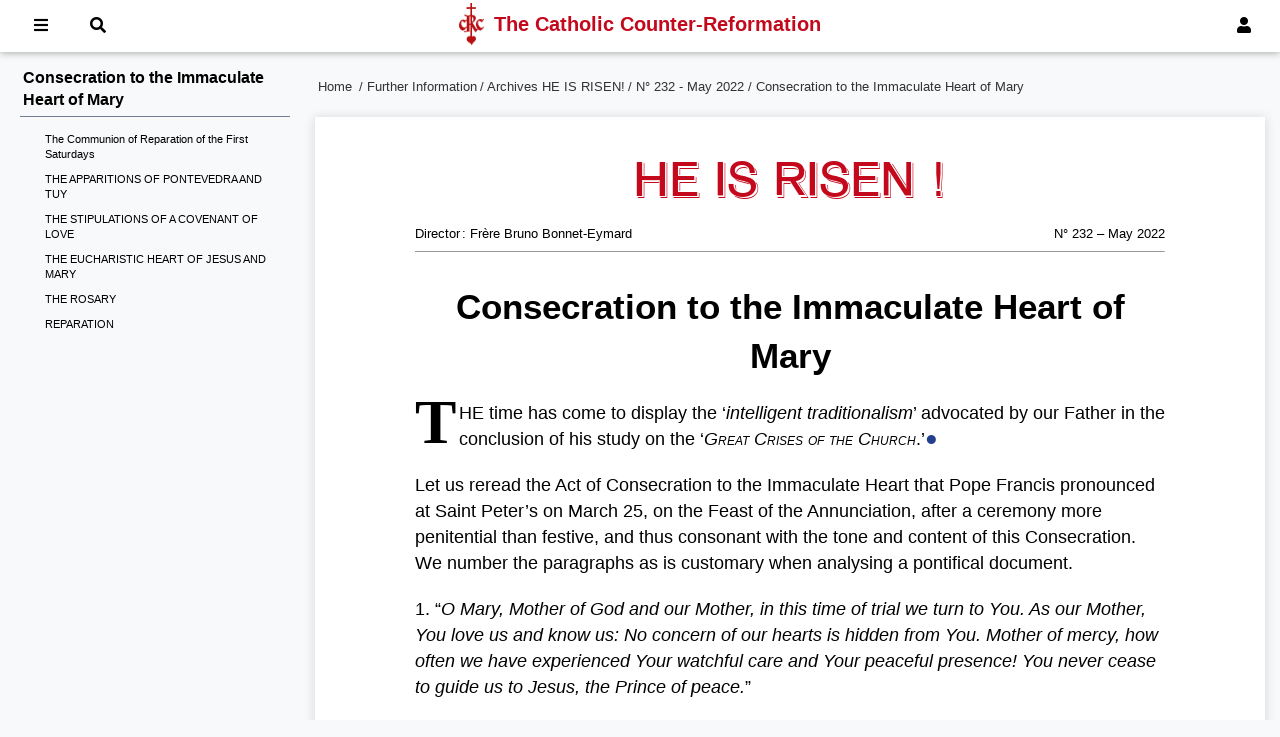

--- FILE ---
content_type: text/html; charset=UTF-8
request_url: https://crc-internet.org/further-information/archives-hir/n-232-may-2022/consecration-to-the-immaculate-heart-of-mary.html
body_size: 22700
content:
<!doctype html>
<html lang="fr">
<head>
    <!-- Global site tag (gtag.js) - Google Analytics -->
    <script async src="https://www.googletagmanager.com/gtag/js?id=UA-151352852-1"></script>
    <script>
        window.dataLayer = window.dataLayer || [];
        function gtag(){dataLayer.push(arguments);}
        gtag('js', new Date());

        gtag('config', 'UA-151352852-1');
    </script>
    <meta charset="utf-8">
    <meta http-equiv="X-UA-Compatible" content="IE=edge">
    <meta name="viewport" content="width=device-width, initial-scale=1">
    <title>Consecration to the Immaculate Heart of Mary</title>
    <meta name="Description" content="Site officiel de la Contre-Réforme catholique au XXIe siècle."/>
    <link rel="alternate" type="application/rss+xml" href="/accueil.rss.html" title="FLux RSS pour les nouvelles parutions sur le site CRC.">
    <link rel="shortcut icon" href="/images/favicon.ico">
    <link rel="apple-touch-icon" href="/images/apple-touch-icon.png">
    <link rel="apple-touch-icon" sizes="72x72" href="/images/apple-touch-icon-72x72.png">
    <link rel="apple-touch-icon" sizes="114x114" href="/images/apple-touch-icon-114x114.png">
    <script src="/js/toc.js"></script>
    <link rel="stylesheet" href="/css/tooltipster.bundle.min.css">
    <link rel="stylesheet" href="/css/tooltipster-sideTip-shadow.min.css">
    <script src="/js/tooltipster.bundle.min.js"></script>
    <link rel="stylesheet" href="/css/all.min.css">
    <script>
        $(document).ready(function() {
            $('.tooltip').tooltipster({
                theme: 'tooltipster-shadow',
                trigger: 'click',
                interactive: true
            });
        });
    </script>
    <link rel="stylesheet" media="screen" href="/css/rubrique.css"><link rel="stylesheet" media="print" href="/css/print.css"></head>

<body>


<nav id="menu">
    <div class="menuinside">
                        <a href="#" id="btnConnexion" onclick="document.getElementById('modalLogin').style.display='block';return false;"><i class="fas fa-user"></i><span> Log in</span></a>
                
        <a href="#" onclick="return false;" id="btnMenu"><i class="fas fa-bars"></i><span> Menu</span></a>
        <a href="#" onclick="document.getElementById('modalRecherche').style.display='block';document.getElementById('recherche').focus();return false;"><i class="fas fa-search"></i><span> Search</span></a>

        <div class="crctitre">
            <img style="width:25px; height:42px; float:left;" src="/images/SigleCRC2.png" alt="CRC" />
            <h1>The Catholic Counter-Reformation</h1>
        </div>
    </div>
</nav>




    <div id="toc"></div>
    
<div id="grid">
    <aside class="gauche">

    </aside>
    <section class="centre">
        <div id="ariane">
            <ul>
                <li><a href="https://crc-internet.org">Home</a>&nbsp;</li><li>&thinsp;/ <a href="/further-information.html">Further Information</a></li><li>&thinsp;/ <a href="/further-information/archives-hir.html">Archives HE IS RISEN!</a></li><li>&thinsp;/ <a href="/further-information/archives-hir/n-232-may-2022.html">N° 232 - May 2022</a></li>                <li> / Consecration to the Immaculate Heart of Mary</li>

            </ul>
        </div>
        <article id="article" class="principal">
            
                                <div class="bandeauCRC">
                        <h5>He is risen !</h5>
                        <p id="mois">N° 232 – May 2022</p>
                        <p id="redaction">Director : Frère Bruno Bonnet-Eymard</p>
                        <hr size="1" />
                    </div>
                                <h1>Consecration to the Immaculate Heart of Mary</h1>

                
            
            <p><span class="lettrine">T</span>HE time has come to display the ‘<em>intelligent traditionalism</em>’ advocated by our Father in the conclusion of his study on the ‘<em><span class="petites_maj">Great Crises of the Church</span></em>.’<span class="tooltip" data-tooltip-content="#note1"><span class="bleu">●</span></span></p>
<p>Let us reread the Act of Consecration to the Immaculate Heart that Pope Francis pronounced at Saint Peter’s on March 25, on the Feast of the Annunciation, after a ceremony more penitential than festive, and thus consonant with the tone and content of this Consecration. We number the paragraphs as is customary when analysing a pontifical document.</p>
<p>1. “<em>O Mary, Mother of God and our Mother, in this time of trial we turn to You. As our Mother, You love us and know us: No concern of our hearts is hidden from You. Mother of mercy, how often we have experienced Your watchful care and Your peaceful presence! You never cease to guide us to Jesus, the Prince of peace.</em>”</p>
<p>Here, we rediscover Pope Francis as he was at the beginning of his pontificate when he had the <em>Theotokos</em> of the Council of Ephesus acclaimed, asking the multitude to proclaim aloud and in concert: “<em>Holy Mary, Mother of God</em>”! In so doing, Pope Francis was as far away as possible from both the ‘interreligious deism’ and the ecumenical ‘Christocentrism’ of his predecessors (John XXIII and Paul VI, “canonised” since). They considered the expression “<em>Mother of God</em>” inappropriate, and preferred the Protestant formula: “<em>Mother of Jesus</em>”!</p>
<p>It is She and no one else Who leads us to “<em>Jesus, Prince of Peace</em>!” She showed this at Fatima, during World War I, on May 13, 1917, recommending: “<strong><em>Pray the Rosary every day, in order to obtain peace for the world, and the end of the war</em></strong>.” To Lucy who asked Her: “<em>Can you tell me if the war will go on a long time, or will it end soon?</em>”</p>
<p>‘<strong><em>I cannot tell you that yet, because I have not yet told you what I want</em></strong>.’</p>
<p>She would say what She wanted on July 13:</p>
<p>“<strong><em>I want you to come here on the 13<sup>th</sup> of next month, to continue reciting the Rosary every day in honour of Our Lady of the Rosary, in order to obtain peace for the world and the end of the war, for only She can help you</em></strong>.”</p>
<p>2. “<em>Yet we have strayed from that path of peace. We have forgotten the lesson learned from the tragedies of the last century, the sacrifice of the millions who fell in two world wars</em>.”</p>
<p>The “<em>lesson</em>” had nevertheless been clearly indicated by You, “<em>O Mary, Mother of God and our Mother</em>,” on July 13, 1917:</p>
<p>“<strong><em>The war is going to end. If, however, they do not cease to offend God another, a worse one, will begin in the reign of Pius XI…</em></strong> <strong><em>To prevent this, I shall come to ask for the consecration of Russia to My Immaculate Heart and the Communion of Reparation of the first Saturdays of the month</em></strong>.”</p>
<p>Pius XI turned a deaf ear. We had to wait until March 25, 2022, at a time when a third global conflagration was threatening, to obtain from the Holy Father, Pope Francis, that he consecrate Russia to the Immaculate Heart of Mary. Nevertheless, the reparatory Communion of the first Saturdays is still lacking. It is urgent for the Pope to recommend it to the world: “<strong><em>If My requests are heard</em></strong>, Mary added, <strong><em>Russia will be converted and there will be peace</em></strong>.”</p>
<p>There is still time to comply with these demands of our Divine Mother! Otherwise, Pope Francis warns, “<em>we are betraying the dreams of peace of the peoples and the hopes of the young. We are growing sick with greed; we are only thinking of our own nations and their interests; we are growing indifferent and are caught up in our selfish needs and concerns.</em>”</p>
<p>At first, I thought that the Pope was attacking nationalism, and I contrasted Joan of Arc with him. A brother pointed out to me, however, that the “<em>interests of our own nations</em>” at issue here, are capitalist interests connected with heresy in Germany and England, and with revolution in France through the intermediary of a ‘legal country’ that has dominated it for two centuries. The “<em>nationalism</em>” that Pope Francis deplores is based on foundations that are intrinsically Protestant and connected with the Counter-Church which is Freemasonry, particularly in the USA, where the “<em>Community of Nations</em>” has its headquarters. Pope Francis confesses that we have “<em>violated commitments</em>” without understanding the ins and outs of this geopolitics: the violence of Germanic nationalism with its avatars or derivatives from the ‘Croatian solution’ of a while age, to the Ukronazi solution today. Everything can be explained by the harmfulness, the deception of the great international organisations dominated by the USA and satanically intended to cause the downfall of the European Catholic metropolises.</p>
<p>It is this world that Vatican II rallied to, and it is with the social right to religious freedom, a veritable Aids virus, that this Council inoculated the Church, with the result that “<em>we grew indifferent and caught up in our selfish needs and concerns</em>.”</p>
<p>“<em>We chose to ignore God</em>,” and thus fall under the power of the Devil. Pope Francis had warned the College of Cardinals of this in his first consistorial address. Either the Devil or the Good God! There is no middle ground. Now, the Devil can be detected by his fruits, because he has been a liar and a murderer since the beginning of time:</p>
<p>“<em>We chose to ignore God, to be satisfied with our illusions, to grow arrogant and aggressive, to suppress innocent lives and to stockpile weapons. We stopped being our neighbour’s keepers and stewards of our common home. We have ravaged the garden of the earth with war, and by our sins we have broken the Heart of our heavenly Father, Who desires us to be brothers and sisters. We grew indifferent to everyone and everything except ourselves. Now with shame we cry out: Forgive us, Lord!</em>”</p>
<p>Pope Francis sits at the table of sinners, of “<strong><em>those who do not believe, who do not adore, who do not hope, who do not love</em></strong>,” since the original sin that mutilated “<em>the Garden of the Earth</em>” and set Cain against Abel, and who pierced the Heart of “<em>our Father Who desires us to be brothers and sisters</em>” by answering him that he was not his brother’s keeper, after having murdered him!</p>
<p>3. “<em>Amid the misery of our sinfulness, amid our struggles and weaknesses, amid the mystery of iniquity that is evil and war,</em>” what recourse is there? “<em>Holy Mother, You remind us that God never abandons us, but continues to look upon us with love, ever ready to forgive us and raise us up to new life. He has given You to us and made Your Immaculate Heart a refuge for the Church and for all humanity</em>.”</p>
<p>It was so from the beginning, from the promise made that from the ‘<em>seed</em>’ of the ‘<em>Woman</em>’ would be born a Saviour Who would crush the head of the Serpent, until our days when, on June 13, 1917, the Mother of God, after announcing to the three children of Fatima that She would soon come to fetch Jacinta and Francis, She said to Lucy who was grieved to “<em>remain here all alone</em>”: “<strong><em>No, My daughter. Do you suffer greatly? Do not be discouraged, I will never abandon you! My Immaculate Heart will be your refuge and the way that will lead you to God</em></strong>.”</p>
<p>Thus, “<em>by God’s gracious will,</em>” Mary is “<em>with us</em>” and, throughout the centuries, She “<em>is there to guide us with tender love</em> <em>even in the most troubled moments of our history</em>,” according to a divine <a href="/glossary.ccr.html#mot4">orthodromy!</a></p>
<p>The ‘consecration’ to Her Immaculate Heart that Mary requested a hundred years ago and which Pope Francis accomplished takes on its full meaning here:</p>
<p>4. “<em>We now turn to You and knock at the door of Your Heart. We are Your beloved children. In every age You make Yourself known to us, calling us to </em>‘<strong><em>conversion</em></strong><em>.</em>’<em> At this dark hour, help us and grant us Your comfort. Say to us once more: </em>‘<em>Am I not here, I Who am your Mother?</em>’<em> You are able to untie the knots of our hearts and of our times. In You we place our trust. We are confident that, especially in moments of trial, You will not be deaf to our supplication and will come to our aid</em>”</p>
<p>5. “<em>That is what You did at Cana in Galilee, when You interceded with Jesus and He worked the first of His signs. To preserve the joy of the wedding feast, You said to Him: </em>‘<em>They have no wine</em>’<em> (Jn 2:3). Now, O Mother, repeat those words and that prayer, for in our own day we have run out of the wine of hope, joy has fled, fraternity has faded.</em>”</p>
<p>Exit ‘<em>Gaudium et spes</em>’!</p>
<p>“<em>We have forgotten our humanity and squandered the gift of peace. We opened our hearts to violence and destructiveness. How greatly we need Your maternal help!</em>”</p>
<p>What an admirable imploration! Like the Holy Father today, our Founder, Father de Nantes, interpreted it with wonderful finesse, with such love! – to have us penetrate the Immaculate Heart of the Blessed Virgin and the fullness of love that Her divine Son dedicates to this Immaculate Heart. Today it has earned us the grace of the Consecration of Russia. In the plan of divine Wisdom, Mary’s intercession obtains all graces for all of humanity. Even so, we must beseech Her. More precisely, even if we do not implore Her, She has such generosity that it is She Who comes to us, anticipating our desires and needs, to satisfy them, like a mother does not wait until her child cries because he is in pain, needs to be consoled, or is hungry; she anticipates the child’s need, even before the child becomes aware of it. It is an absolutely exquisite scene. We see the Virgin, Her eyes fixed on Her Bridegroom, on God, to give life to the world, but at the same time Her gaze full of solicitude is turned towards us.</p>
<p>“<em>They have no more wine</em>,” She said to Jesus. She was not asking for anything. She was only making Jesus aware, not of the fact that they no longer had wine – Jesus saw it as well as She did – but She let Jesus know that She saw that they no longer had wine. Since Mary had seen that they no longer have wine, Jesus knows full well that Mary was concerned about them. She did not even need to ask, the very movement of solicitude emanating from Her Heart touches the Heart of Jesus. “<em>What is there between You and Me?</em>” Absolutely nothing! “<em>There is nothing I can refuse You, O Mother</em>.”</p>
<p>Jesus intimated that He was going to do the miracle, although “<em>My hour has not yet come</em>.” This meant that He was going to do the miracle for Her. She turned to the servants: “<em>Do whatever He tells you</em>.”</p>
<p>This extraordinary agreement is not ‘fontal,’ that is, from the origins, because it plays no part in the mystery of the Holy Trinity, as though it were a vocation that the Virgin had received at the beginning of time or in the act of the Incarnation. Rather, it emerges from the daily concern of our families. The Virgin is there, present, She sees; and as soon as She sees and speaks to Jesus, we are sure to be answered: “<em>Do not tell me, gracious Virgin, that You cannot, for Your beloved Son has given You all power, both in Heaven and on earth</em>.” (Saint Francis de Sales)</p>
<p>6. “<em>Therefore, O Mother, hear our prayer.</em>”</p>
<p>Pope Francis develops this entreaty in the form of a loving, tender and pathetic litany.</p>
<p>7. “<em>Star of the Sea, do not let us be shipwrecked in the tempest of war.</em>”</p>
<p>Pope Francis expresses the prayer of the Holy Father, the “<strong><em>Bishop dressed in White</em></strong>,” contemplated on July 13, 1917, “<strong><em>in an immense light that is God</em></strong>” by Lucy, Francisco and Jacinta: “<strong><em>Half trembling, with halting step, afflicted with pain and sorrow, he prayed for the souls of the corpses he found on his way</em></strong>:”</p>
<p>“<em>Star of the Sea, do not let us be shipwrecked in the tempest of war.</em></p>
<p>“<em>Ark of the New Covenant, inspire projects and paths of reconciliation. </em></p>
<p>“<em>Queen of Heaven,</em><span class="tooltip" data-tooltip-content="#note2"><span class="vert">●</span></span><em> restore God’s peace to the world.</em></p>
<p>The Pope addresses Our Lady of Fatima, before Her statue, with these words inspired by Mary’s first words to Lucy on May 13, 1917: “<strong><em>I am from Heaven</em></strong>.”</p>
<p>“<em>Eliminate hatred and the thirst for revenge, and teach us forgiveness.</em></p>
<p>“<em>Free us from war, protect our world from the menace of nuclear weapons.</em></p>
<p>“<em>Queen of the Rosary</em>,” as She called Herself on October 13, 1917,</p>
<p>“<em>make us realise our need to pray and to love</em>,” through the daily Rosary and Communion of Reparation on the five first Saturdays of the month.</p>
<p>“<em>Queen of the Human Family</em>,” between Jesus, Your Child, and Joseph, Your Spouse, head of the Holy Family, our model,</p>
<p>“<em>show people the path of fraternity</em>,</p>
<p>“<em>Queen of Peace, obtain peace for our world</em>,” through the conversion of Russia.</p>
<p>8. “<em>O Mother, may Your sorrowful plea,</em>” Your message that Sister Lucy could not make heard by the Holy Father,</p>
<p>“<em>stir our hardened hearts.</em></p>
<p>“<em>May the tears You shed for us,</em>” that were seen by Sister Lucy, “<em>make this valley parched by our hatred blossom anew</em>.” May the reparatory devotion to Your Immaculate Heart irrigate the souls who will embrace it and who “<strong><em>will be beloved by God, like flowers placed by Me to adorn His throne</em></strong>,” according to Your promise (June 13, 1917)</p>
<p>“<em>Amid the thunder of weapons, may Your prayer turn our thoughts to peace. May Your maternal touch soothe those who suffer and flee from the rain of bombs. May Your motherly embrace comfort those forced to leave their homes and their native land. May Your sorrowful Heart move us to compassion.</em>”</p>
<p>... for this Heart surrounded by thorns with which ungrateful men pierce Her at every moment by their blasphemies and their ingratitude (Pontevedra, December 10, 1925).</p>
<p>“…<em>and inspire us to open </em>the<em> doors</em>”… of our heart</p>
<p>“…<em>and to care for our brothers and sisters who are injured and cast aside</em>.” Lucy, Francisco and Jacinta saw “<strong><em>the souls of poor sinners</em></strong>” falling into Hell, because no one prays for them.</p>
<p>9. “<em>Holy Mother of God, as You stood beneath the cross</em>,”</p>
<p>…“<strong><em>of rough-hewn trunks as of a cork-tree with its bark</em></strong>,”</p>
<p>… “<em>Jesus, seeing the disciple at Your side, said: </em>‘<em>Behold Your son</em>’<em> (Jn 19:26). In this way, He entrusted each of us to You. To the disciple, and to each of us, He said: </em>‘<em>Behold, your Mother</em>’<em> (Jn 19:27). Mother Mary, we now desire to welcome You into our lives and our history</em>”</p>
<p>…through the reparatory devotion of the first Saturdays of the month that will console Your pierced Heart, convert Russia and give us peace, according to Your promise.</p>
<p>“<em>At this hour, a weary and distraught humanity stands with You beneath the Cross, needing to entrust itself to You and, through You, to consecrate itself to Christ. The people of Ukraine and Russia, who venerate You with great love, now turn to You, even as Your heart beats with compassion for them and for all those peoples decimated by war, hunger, injustice and poverty.</em></p>
<p>10. “<em>Mother of God and our Mother, to Your Immaculate Heart we solemnly entrust and consecrate ourselves, the Church and all humanity, especially Russia and Ukraine</em>”…</p>
<p>… which formed only one historical community in 1929, when the Blessed Virgin returned to Tuy to ask for “<strong><em>the consecration of Russia to My Immaculate Heart and the Communion of Reparation of the first Saturdays</em></strong>.”</p>
<p>“… <em>Accept this act that we carry out with confidence and love. Grant that war may end and peace spread throughout the world. The </em>‘<em>fiat</em>’<em> that arose from Your heart opened the doors of history to the Prince of Peace. We trust that, through Your heart, peace will dawn once more. To You we consecrate the future of the whole human family, the needs and expectations of every people, the anxieties and hopes of the world</em>.”</p>
<p>11. “<em>Through Your intercession, may God’s mercy be poured out on the earth and the gentle rhythm of peace return to mark our days</em>.”</p>
<p>As promised! “<strong><em>The Holy Father will consecrate Russia to Me, and she will be converted and a certain period of peace will be given to the world</em></strong>.”</p>
<p>“<em>Our Lady of the </em>‘<em>fiat</em>,’<em> on Whom the Holy Spirit descended, restore among us the harmony that comes from God. May You, our </em>‘<em>living fountain of hope,</em>’<em> irrigate the aridity of our hearts. In Your womb Jesus took flesh; help us to foster the growth of communion. You once trod the streets of our world; lead us now on the paths of peace. Amen</em>.”</p>
<h4>The Communion of Reparation of the First Saturdays</h4>
<p>Our salvation, in this world and in the next, depends on our obedience to God’s will. What is this will? Our Lady of the Rosary revealed it at Fatima: “<strong><em>God wants to establish in the world devotion to My Immaculate Heart</em></strong>.” Is that all? Yes! It suffices to make our own the predilection of the Heart of Jesus for the Immaculate Virgin, His divine Mother. The message of Our Lady of the Rosary is not a message of anger. It is the revelation of the Heart of God and of what is most precious to Him: <span class="petites_maj">God wants</span> the Immaculate Heart of Mary to reign, because He loves Her. He loves Mary above all, with an unrivalled preferential love, and <span class="petites_maj">He wants </span>Her to be glorified, honoured, loved, served by all His other creatures, so that She may be the universal Mediatrix of their salvation.</p>
<p>We are to pray, ask for forgiveness, offer sacrifices to console the sacred Hearts of Jesus and Mary for the immense sorrow of seeing the souls of poor sinners fall into Hell, “<strong><em>because there is no one to sacrifice or pray for them.</em></strong>”</p>
<p>Lucy related in her Memoirs: “<em>Jacinta used to tell me from time to time:</em> ‘<strong><em>Our Lady said that Her Immaculate Heart will be your refuge and the way that will lead you to God. Don’t you love It so much? I love Her Heart so much; It is so good!</em></strong>’ ”</p>
<p>Among the ejaculatory prayers that Father Cruz had taught us, Jacinta had chosen this one: ‘<strong><em>Sweet Heart of Mary, be my salvation! Immaculate Heart of Mary, convert sinners, save souls from Hell</em></strong><em>!</em></p>
<p>“<em>Shortly before leaving for the hospital, Jacinta told me: ‘<strong>It will not be long now before I go to Heaven. You will remain here to make it known that God wishes to establish in the world devotion to the Immaculate Heart of Mary. When the time comes to say this, do not go and hide. Tell everyone that God grants us His graces through the Immaculate Heart of Mary, that it is from Her that people are to ask for them; that the Heart of Jesus wants the Immaculate Heart of Mary to be venerated together with His; that people are to ask the Immaculate Heart of Mary for peace, since God has entrusted it to Her</strong></em>.’</p>
<p>“ ‘<strong><em>Ah! If only I could put in everyone’s heart the fire that I have here, in my breast, that burns me</em>’</strong> – as it burns in the Heart of our heavenly Father! –<strong> ‘<em>and makes me love the Heart of Jesus and the Heart of Mary so much!</em></strong>’ ”</p>
<p>The future of both the Church and Christendom is at stake, for “<strong><em>in the end My Immaculate Heart will triumph. The Holy Father will consecrate Russia to Me, and she will be converted and a certain period of peace will be given to the world</em></strong>.” Therefore, the Immaculate Heart of Mary is the sovereign remedy to all our ills, the ultimate and unique salvation of our souls, of our nations and of the whole of Christianity, and finally of the Roman Church herself. How will this come about?</p>
<h4>THE APPARITIONS OF PONTEVEDRA AND TUY</h4>
<p>Francisco died on April 4, 1919, and Jacinta on February 20, 1920. As for Lucy, Bishop da Silva arranged for her to enter the College of Vilar, run by the Dorothean Sisters, to be educated. She remained there from June 17, 1921 to October 24, 1925, in absolute anonymity.</p>
<p>She left the college only to become a postulant in the novitiate of the Dorothean Sisters, in Pontevedra, on October 25, 1925.</p>
<p>On the evening of Thursday, December 10, 1925, after supper, the young postulant returned to her cell. There she was visited by Our Lady and the Child Jesus. Let us listen to her account written in the third person in a letter to her spiritual director, Father Aparicio:</p>
<p>On December 10, 1925, the Most Blessed Virgin appeared to her and, beside Her, borne by a luminous cloud, the Child Jesus.</p>
<p>The Most Blessed Virgin placed Her hand on her shoulder, and as She did so, She showed her a Heart encircled by thorns which She was holding in Her other hand.</p>
<p>At the same time, the Child Jesus said to her:</p>
<p>“<strong><em>Have compassion on the Heart of your Most Holy Mother, covered with thorns, with which ungrateful men pierce It at every moment, without anyone making an act of reparation to remove them</em></strong>.”</p>
<p>Then the Most Blessed Virgin said to her:</p>
<p>“<strong><em>Behold, My daughter, My Heart surrounded by thorns with which ungrateful men pierce Me at every moment by their blasphemies and their ingratitude.</em></strong></p>
<p>“<strong><em>You at least try to console Me and say that all those who on the first Saturday of five consecutive months go to confession, receive Holy Communion, recite five decades of the Rosary and keep Me company for fifteen minutes whilst meditating on the fifteen mysteries of the Rosary, in a spirit of reparation, I promise to assist at the hour of their death with all the graces necessary for the salvation of their souls</em></strong>.”</p>
<p>On February 15, 1926, Our Lord appeared again to Sister Lucy: “<strong><em>Have you revealed to the world what the Heavenly Mother asked you?</em></strong>” When He had said that, He turned into a resplendent Child and gave Sister Lucy practical details about this devotion.</p>
<p>With boundless generosity, the Blessed Virgin promises <strong><em>the grace of final perseverance</em></strong>, because of this love that the Holy Trinity has for Its Immaculate Conception that inclines God to do all to please Her. This is what ‘Assisted Dying’ is; there is none other; even Saint Therese of the Child Jesus, “<em>the greatest saint of modern times</em>,” according to Saint Pius X, owes her crown to this grace that is obtained by imploring fifty times a day this ‘assistance’ by the recitation of the Rosary: “<strong><em>Holy Mary, Mother of God, pray for us poor sinners, now and at the hour of our death. Amen.</em></strong>”</p>
<h4>THE STIPULATIONS OF A COVENANT OF LOVE</h4>
<p>The first article of this covenant of love, i.e. of the devotion of reparation, is the confession of the ‘poor sinner.’ Even Saint Bernadette implored mercy at her last hour for the “<em>sinner”</em> that she confessed to be. All the more so will the soul, which has experienced miserable relapses in a grave sin, obtain the necessary graces of perfect contrition at the hour of death only by reciting the Rosary. In so doing, the soul will receive the forgiveness of “<em>Our Father</em>,” implored at the beginning each decade and enter Heaven to sing the glory of God Whose praise punctuates every decade: “<em>Glory be to the Father, to the Son, and to the Holy Spirit</em>.”</p>
<p>The ‘<em>first Saturday</em>’ of five consecutive months fits into the immemorial tradition of Catholic piety. After having devoted Fridays to the remembrance of the Passion of Jesus Christ and honouring of His Sacred Heart, the Church devoted Saturdays to His Most Holy Mother. At Fatima, on June 13, 1917, five years to the day after June 13, 1912 when Pius X granted indulgences to “a First Saturday of the month devotion of reparation,” Our Lady appeared for the second time at the Cova da Iria: “<em>In front of the palm of Our Lady’s right hand was a Heart encircled by thorns which pierced It. We understood</em>, Lucy wrote,<em> that this was the Immaculate Heart of Mary, outraged by the sins of mankind and seeking reparation</em>.”</p>
<p>Why five Saturdays?</p>
<p>Sister Lucy was in Tuy, when Our Lord inspired the answer to her, on the night from May 29 to 30, 1930, during a Holy Hour in the chapel:</p>
<p>I suddenly felt myself more intimately possessed by the Divine Presence and, if I am not mistaken, this is what was revealed to me:</p>
<p><strong>“<em>My daughter, the reason is simple. There are five types of offences and blasphemies committed against the Immaculate Heart of Mary.</em></strong></p>
<p><strong>“<em>Blasphemies against the Immaculate Conception.</em></strong></p>
<p><strong>“<em>Blasphemies against Her Virginity.</em></strong></p>
<p><strong>“<em>Blasphemies against Her Divine Maternity, in refusing at the same time to recognise Her as the Mother of men.</em></strong></p>
<p><strong>“<em>The blasphemies of those who publicly seek to sow in the hearts of children indifference or scorn, or even hatred of this Immaculate Mother.</em></strong></p>
<p><strong>“<em>The offences of those who outrage Her directly in Her holy images.</em></strong></p>
<p><strong><em>“That, My daughter, is the reason why the Immaculate Heart of Mary inspired Me to ask for this little act of reparation</em></strong>.<strong>”</strong></p>
<p>Our Lady descended from Heaven, sent to earth by the Holy Trinity, so that Her Son, when He Himself returns may still find faith on earth, the dogma of faith in His Church. This is summed up in the profession of faith in the privileges of Mary infallibly defined by the sovereign Magisterium, or taught by the ordinary Magisterium, and handed down over the centuries through the faithful to us.</p>
<p>Therefore, those who openly, obstinately and knowingly deny the prerogatives of the ‘<em>divine Mary</em>’ commit odious blasphemy against Her and sin against the Holy Spirit. The main intention of the devotion of “reparation” is to “<em>console</em>” the Immaculate Heart of Mary from these outrages that pierce It. This is attained by a confession of our sins offered in a spirit of reparation to the Immaculate Heart of Mary, followed by a Communion offered with the same intention. It had already been formulated in 1916 by the precursor Angel during his third apparition:</p>
<p>“<strong><em>Eat and drink the Body and Blood of Jesus Christ, horribly outraged by ungrateful men. Make reparation for their crimes and console your God</em></strong>.”</p>
<p>After having eaten their meal, the children kneeling, their faces bowed to the ground, recited the prayer that the Angel had taught them at his first appearance:</p>
<p>“<strong><em>My God, I believe, I adore, I hope and I love You. I beg pardon for those who do not believe, who do not adore, who do not hope, who do not love You</em></strong>.”</p>
<p>Lucy relates: “<em>I don’t know how many times we had repeated this prayer, when an unknown light shone upon us. We sprang up to see what was happening, and beheld the Angel once again. He was holding in his left hand a chalice.” Sister Lucy wrote. A Host was suspended above it from which a few drops of Blood were falling into the chalice. Leaving the Chalice and the Host suspended in the air, he prostrated himself on the ground and three times repeated this prayer:</em></p>
<p>“<strong><em>Most Holy Trinity, Father, Son and Holy Spirit, I adore You profoundly, and I offer You the most precious Body, Blood, Soul and Divinity of Jesus Christ, present in all the tabernacles of the world, in reparation for the outrages, sacrileges and indifferences by which He Himself is offended. Through the infinite merits of His Most Sacred Heart and of the Immaculate Heart of Mary, I ask of You the conversion of poor sinners</em></strong>.</p>
<p>“<em>Then, rising, he took the Chalice and the Host in his hands. He gave the Sacred Host to me, and shared the Blood from the Chalice between Jacinta and Francisco, saying as he did so</em>:</p>
<p>‘<strong><em>Eat and drink the Body and Blood of Jesus Christ, horribly outraged by ungrateful men. Make reparation for their crimes and console your God</em></strong>.’</p>
<p>In February 1946, Father Jongen, a Dutch Montfort father, had a discussion with Sister Lucy to clarify the doubts raised by the Belgian Jesuit Dhanis.</p>
<p>“ ‘<em>Did the Angel really say: <strong>I offer Thee the Divinity of Jesus Christ?</strong></em>’</p>
<p>“ ‘<strong><em>Yes</em>’</strong>.</p>
<p>“ ‘<em>Some people say that this is an innovation in the manner in which the Church speaks. In their opinion, you must be mistaken on this point.</em>’</p>
<p>“ ‘<strong><em>It is perhaps the Angel who is mistaken,</em>’</strong> said the sister with a smile.”</p>
<p>A reply worthy of Saint Joan of Arc and Saint Bernadette. No, it is not the Angel who was mistaken, but it is ‘theologians’ who ignore the reality of the ‘Eucharistic Heart’ of Jesus and Mary Whose mystery and secret is revealed to us in the Angel’s prayer. For these theologians, the ‘divinity’ of Christ is an abstraction, an idea, a word. Furthermore, they have no understanding of Mary’s Divine Motherhood through which “<strong><em>the Word became flesh</em></strong>.” Sister Lucy received revelation of it, and like her, Father de Nantes, received an understanding of it as ‘theologian’ on the anniversary of his priestly ordination:</p>
<p>“<em>I open the Gospel</em>,” Sister Lucy wrote, “<em>and I see that from the very beginning Jesus Christ united to His redemptive work the Immaculate Heart of Her whom He chose to be His Mother. The work of our redemption began at the moment when the Word descended from Heaven in order to assume a human body in the womb of Mary. From that moment, and for the next nine months, the blood of Christ was the blood of Mary, taken from Her Immaculate Heart; the Heart of Christ was beating in unison with the Heart of Mary</em>.</p>
<p>“<em>Furthermore we can think that the aspirations of the Heart of Mary were completely identified with the aspirations of the Heart of Christ. Mary’s ideal had become the same as that of Christ Himself, and the love in the Heart of Mary was the love in the Heart of Christ for the Father and for all human beings; to begin with, the entire work of redemption passes through the Immaculate Heart of Mary, thanks to the bonds of Her very close, intimate union with the divine Word.</em></p>
<p>“<em>Since the Father entrusted His Son to Mary, enclosing Him for nine months within Her chaste virginal womb – and</em> ‘<strong><em>All this took place to fulfil what the Lord had spoken by the prophet</em></strong>: <em>Behold, a Virgin shall conceive and bear a Son, and His name shall be called Emmanuel (which means, God with us)</em>.’ (Mt 1:22-23; Is 7:14)”</p>
<p>“<em>God with us!</em>” If God is with us, is there among the goods that we acquire from the Holy Trinity, a better offering to present to Him?</p>
<h4>THE EUCHARISTIC HEART OF JESUS AND MARY</h4>
<p>When he built this altar for us, the grandfather of Brother Thibaut and Sister Blanche-Marie carved on the door of the tabernacle the two hearts of Jesus and Mary. It is an expression of our faith whereby, in a very mysterious way, the Virgin Mary, since the Resurrection of Jesus and Her own Assumption, enjoys the same gift of ubiquity as the Body of Jesus, as His holy humanity. If Jesus is in the tabernacle with His Body, Blood, Soul and Divinity, we affirm that the Blessed Virgin is with Him.</p>
<p>This is the great revelation of the Eucharistic and Marian manifestation with which Sister Lucia was favoured on June 13, 1929 in Tuy. Not only did the Blessed Virgin live Heart to Heart with Jesus throughout Her earthly life, but She also received the mission to remain with the Apostles, after the Ascension of Her Son, as a Co-Redemptrix Minister of the Eucharist. She is a servant of the Mass because She is concerned with giving the Apostles, through Her prayer, the graces of their fidelity in their function, which is the celebration of the Mass.</p>
<p>The Blessed Virgin helps us to receive Jesus. She assists the priests who administer the Sacrament, and the faithful who receive it. The priest has a function, but he is taken from among the faithful, eager like them to be nourished by the Body and Blood of Jesus, to be one with us and with Jesus and Mary when They accomplish Their great Eucharistic plan through the Holy Sacrifice of the Mass. This Holy Sacrifice seems to be a Marian thanksgiving, which we love in this perspective because this “<em>action</em>” unites us to our Mother, with increasing joy, in order to better celebrate this divine moment of each of our days.</p>
<p>It is in our devotion to the Eucharist that we discover the Sacred Heart, because It Itself is Eucharistic; It burns with love in this Most Blessed Sacrament. Saint Paul himself was at a loss to express it to us. He, “<em>the very least of all the saints</em>” to whom had nevertheless been “<em>entrusted </em><em>this grace of preaching to the Gentiles the unsearchable riches of Christ, and to make all men see what is the plan of the mystery hidden for ages in God Who created all things; that through the Church the manifold wisdom of God might now be made known to the principalities and powers in the heavenly places. This was according to the eternal purpose which He has realised in Christ Jesus our Lord, in Whom we have boldness and confidence of access through our faith in Him </em>(...). <em>B</em><em>eing rooted and grounded in love, you will thus have power to comprehend with all the saints what is the Breadth and Length and Height and Depth, and to know the love of Christ which surpasses knowledge</em>.”<span class="tooltip" data-tooltip-content="#note3"><span class="bleu">●</span></span></p>
<p>We would have to wait for Saint John Eudes who completed the enumeration that Saint Paul had left unfinished when he was about to reveal the mystery of Jesus’ and Mary’s secret. Indeed, it was through the Immaculate Heart of Mary that Saint John Eudes opened the way to Saint Margaret Mary. It is through her that we learned “<em>the Breadth and Length and Height and Depth</em>”... of this mystery of the Holy Eucharist.</p>
<p>This “<em>mystery</em>” is not the Consecration nor even the sacrifice but “<em>communion,</em>” the sole aspiration of all the works of the Word made flesh. All the centuries have unfolded so as to reach that sacred moment when Jesus comes into our hearts, into each of us in His Body, His Blood, His Soul, His Divinity.</p>
<p>It was a “<em>secret,</em>” the secret of the arcana, which was not to be revealed in the early days of the Church, because of the horrible suspicions raised by the Jews and the pagans about the Eucharist. Now, however, there is no longer need for secret, and we can say that the Blessed Virgin is a Eucharistic Heart. This is why She places Communion with this Body –which She formed with Her own blood, and fed with Her virginal milk – at the centre of the ‘Reparatory Devotion’ of the first Saturdays of the month.</p>
<h4>THE ROSARY</h4>
<p>In order to measure the “<em>Height,</em>” the “<em>Breadth,</em>” the “<em>Length,</em>” and to sound the “<em>Depth</em>” of the mystery, it is necessary to recite the Rosary, meditating on the Joyful, Sorrowful and Glorious Mysteries of the very unique Heart of Jesus and Mary.</p>
<p>Our holy religion consists of several mysteries. The Son of God became man: the Mystery of the Incarnation of God Who became poor to give us His wealth. The first revelation of the Heart of Jesus is contained in five Joyful Mysteries.</p>
<p>By the Mystery of Redemption, the Eucharistic Heart of Jesus acquired salvation for us by His death on the Cross after having instituted the priesthood and the Eucharist on the eve of His Passion. Thus, after His resurrection, every day of the history of the world, He is close to all men of all times and countries, to distribute its fruits through the Holy Sacrifice of the Mass. The Holy Shroud discovered by Peter and John in the empty tomb on the morning of the third day is a testimony to the glorious Mystery of the Resurrection.</p>
<p>Our Lady insistently requested at each of Her six apparitions of 1917 that the five decades of the Rosary be recited every day. Since it is a question of repairing the offenses made to the Immaculate Heart of Mary, which make Her tears flow, there is no better ‘reparation’ than this Angelic Salutation: “<em>I love Thee, Mary, full of grace, the Lord is with Thee</em>.”</p>
<p>On July 13 1917, after having shown to the children, “<em>Hell where the souls of poor sinners go</em>,” Our Lady recommended to them: “<strong><em>When you say the Rosary, say after each decade:</em></strong> ‘<strong><em>My Jesus, forgive us our sins, save us from the fires of Hell, lead all souls to Heaven, especially those most in need of Thy mercy</em></strong>.’” Before he died, Blessed Pope Pius IX said to those around him: “<em>The Rosary is a compendium of the Gospel, and gives to those who pray it those rivers of peace of which the Scriptures speak; it is the most beautiful devotion, the most abundant in graces, and the most pleasing to the Heart of Mary</em>.”</p>
<p>“In their devotion to Our Lady the faithful never tire of this wonderful aesthetic image that presents Her to them firstly as youthful and <em>joyful</em> filled with grace and happiness in the infancy of Christ. Then later, in the <em>Sorrowful</em> Mysteries as She tragically accompanies Jesus in His sorrows, Her distraught face, Her grief-stricken gait and Her eyes wounded by what She sees, the <em>Mater Dolorosa </em>willingly submits to martyrdom of the heart. Finally in the <em>Glorious</em> Mysteries, She is Herself assumed into Heaven and is enthroned next to Her Risen Son where She is not crushed by Her too weighty crown of glory but immensely exalted. I ask you: what other religion, mythology or gnosis has anything more grandiose and yet so easily accessible to simple people? What is there, more human, more divine, that has been better received by all mankind for centuries; in a word, what could be more beautiful?<span class="tooltip" data-tooltip-content="#note4"><span class="bleu">●</span></span></p>
<h4>REPARATION</h4>
<p>At La Salette, Our Lady was in tears, like “<em>a mother beaten by her children who had fled to the mountains</em>.” At Fatima, She appeared “<em>in an immense light that is God</em>,” but in which the children perceived the infinite sadness of God Himself. They were upset. Francisco cried at night, his head in his bolster.</p>
<p>From then on, Lucy, Francisco and Jacinta thought only of “<em>consoling God</em>,” as the Angel of the Eucharist had told them when he gave them Communion, during his third apparition, in 1916.</p>
<p>Sister Lucy explained in a letter to her mother, dated July 24, 1927, how to practice the devotion of reparation: “<em>The fifteen minutes (of meditation) might, I think, give you some trouble, but it is quite easy. Who would have difficulty thinking about the mysteries of the Rosary? To think about the Annunciation of the Angel to Mary and the humility of our dear Mother, Who seeing Herself so exalted, calls Herself the Handmaid of the Lord; about the Passion of Jesus, Who suffered so much for our love; and about our Most Holy Mother near to Jesus on Calvary? Who could not spend fifteen minutes in these holy thoughts, next to tenderest of mothers?</em></p>
<p>“<em>Adieu, dear mother. Console in this way our Mother in Heaven, and try to get many others to console Her in the same manner</em>.”</p>
<p>This shows us that the most precise meaning of the devotion of reparation, requested by Our Lady in Pontevedra, consists not so much in meditating on the sorrowful mysteries that took place two thousand years ago as in considering the offences that the Immaculate Heart of Mary is receiving <strong><em>presently</em></strong> from ungrateful men and blasphemers who reject Her maternal mediation and scorn Her divine prerogatives:</p>
<p>“<strong><em>Behold, My daughter, My Heart surrounded by thorns with which ungrateful men pierce Me at every moment by their blasphemies and their ingratitude, without anyone making an act of reparation to remove them.</em></strong><em> <strong>You at least try to console Me</strong></em>.”</p>
<p>Without this general intention, without this will of love which desires to make reparation to Our Lady to console Her, all these external practices are nothing, and are worthless, as Our Lord told Sister Lucy:</p>
<p>“<strong><em>The souls who perform the five First Saturdays with fervour and with the aim of making reparation to the Heart of your Heavenly Mother, please Me more than those who do fifteen, but are lukewarm and indifferent</em></strong>.”</p>
<p>What Our Lord wants to obtain from us is our application in performing loving acts of reparation that will be efficacious in removing the cruel thorns from the Immaculate Heart of His Mother, to console Her, and also to obtain from God pardon for the souls who have had the audacity to offend Her so gravely. This is what Jesus explained to Sister Lucy on May 29, 1930, after having enumerated the five blasphemies which gravely offend Her:</p>
<p>“<strong><em>Here, My daughter, is the reason why the Immaculate Heart of Mary inspired Me to ask for this little act of reparation and, taking it into consideration, move My mercy to forgive those souls who had the misfortune of offending Her. As for you, try incessantly with all your prayers and sacrifices to move Me to mercy toward those poor souls</em></strong>.”</p>
<p>Since, as an ultimate act of mercy, God wants to grant all graces to men through the mediation of the Immaculate Virgin, it seems that their refusal to submit with docility to that volition is the fault which most gravely wounds His Heart, and for which He no longer finds in Himself any inclination to pardon because for our Saviour there is no crime more unpardonable than to despise His Most Holy Mother and to outrage Her Immaculate Heart, which is the Sanctuary of the Holy Spirit. It is tantamount to committing “<strong><em>the blasphemy against the Holy Spirit, which will not be forgiven in this world or in the next</em></strong>.”<span class="tooltip" data-tooltip-content="#note5"><span class="bleu">●</span></span> </p>
<p>Soon, on June 13, 1929, in the apparition of Tuy, which is the final fulfilment of Fatima, Our Lady would conclude the great Trinitarian theophany with these striking words:</p>
<p>“<strong><em>So numerous are the souls that the justice of God condemns for sins committed against Me, that I have come to ask for reparation. Sacrifice yourself for this intention and pray</em></strong>.”</p>
<p>Yes, Our Lady sadly affirms it, many souls are lost because of their scorn, their blasphemies against Her. Then, giving an example of love of enemies, She Herself intervenes, because She alone can still save these monsters of pride and ingratitude who have rebelled against Her. As ‘Mother of Mercy and Mother of Pardon,’ as we sing in the <em>Salve Mater</em>, She intercedes for us before Her Son: may the filial devotion of faithful souls, and the Communions of reparation offered on the five First Saturdays to console Her outraged Heart, be accepted by Him in reparation for the crimes of sinners. In view of this “<strong><em>little devotion</em></strong>,” and taking account of this “<strong><em>little act of reparation</em></strong>” to Her Immaculate Heart, may Jesus deign to grant pardon, in spite of everything, to the ingrates and blasphemers, to all the wretches who have had the audacity to offend Her – SHE, His Most Holy Mother!</p>
<p>As always, Our Lord grants the desire of His Mother. In this way He makes the devotion of reparation a sure and efficacious means of converting souls, many souls, among those who are in the greatest danger of being eternally lost. So much is this so that ‘the great promise’ of assistance in the last hour of all those who practice this reparatory devotion is relegated to a position of secondary importance behind the primary intention of the Heart of Mary, ‘<em>Mother of every one of us</em>,’ which is the salvation of all sinners:</p>
<p>“<em>It seems to me</em>,” Sister Lucy wrote to Father Gonçalves in May 1930, “<em>that the good God, in the depths of my heart, is insisting that I ask the Holy Father to approve the reparatory devotion, which God Himself and the Most Holy Virgin requested in 1925. In consideration of this little devotion, They wish to grant the grace of pardon to souls who have had the misfortune of offending the Immaculate Heart of Mary, and the Most Holy Virgin promises to assist the souls who seek to make reparation to Her in this manner, at the hour of death with all the graces necessary for their salvation</em>.”</p>
<p>To save souls, all souls, “<em>especially those who are most in need</em>,” to snatch them all from the fire of Hell that is threatening them, is thus, in the final analysis, the principal intention of the practice of the first Saturdays of the month. This was already the intention that Our Lady indicated on August 19, 1917, urgently inviting the three shepherds to pray and make sacrifices:</p>
<p>“<em>Pray, and pray much; make sacrifices for sinners for many souls go to Hell because there is no one to sacrifice or pray for them</em>.”</p>
<p>The Blessed Virgin Mary has been established by Her Son as universal Mediatrix and Mother of Divine Grace. By a design of Providence, She <strong>wants to need us, She wants our consoling love and our ‘little devotions’ of reparation, to save souls from Hell</strong>.</p>
<p>What an exciting and tremendous mystery the Communion of Saints is! It makes the salvation of many souls really depend on our own generosity. What an incentive also! For how can we refuse this missionary action that Our Lady expects of us? She has made it so easy to accomplish, and yet so efficacious, so fruitful, since through this devotion many souls in imminent danger of being eternally lost can obtain, <em>in extremis</em> and as it were in spite of themselves, the grace of their conversion.</p>
<p><strong>To console</strong> the Immaculate Heart of Mary pierced with thorns, and <strong>to make reparation</strong> <strong>by prayer and sacrifice</strong> for the outrages inflicted on It by sinners, is the most precise requirement of this first part of the Secret of July 13, 1917, which Our Lady came to recall and clarify in Pontevedra in 1925 and in Tuy in 1929 and 1930:</p>
<p>“<strong><em>You, at least, seek to console Me</em></strong>.”</p>
<p>Now, the most perfect sacrifice, the most efficacious prayer, is of course the Holy Sacrifice of the Mass and Holy Communion offered to God in a spirit of reparation.</p>
<p>Finally, let us not forget that in addition to the conversion of sinners and our own eternal salvation, Our Lady wished to link to the Communion of reparation another magnificent promise: the gift of <strong>PEACE</strong>:</p>
<p>“<em>To prevent war, I shall come to ask for the consecration of Russia to My Immaculate Heart and the Communion of Reparation of the first Saturdays of the month.</em></p>
<p>“<em>If My requests are heeded, Russia will be converted and there will be peace</em>.</p>
<p>“<em>If not, she will spread her errors throughout the world, provoking wars and persecutions against the Church. The good will be martyred, the Holy Father will have much to suffer, and many nations will be annihilated.</em>” (July 13, 1917)</p>
<p>On March 19, 1939, Sister Lucy could write to Father Aparicio:</p>
<p>“<em>War or peace in the world depends on practicing this devotion combined with the consecration to the Immaculate Heart of Mary. This is why I so desired its propagation, also, and above all, because this is the Will of our Good God and of our dear heavenly Mother</em>.”</p>
<p>On June 20, 1939, she wrote once again to Father Aparicio:</p>
<p>“<em>Our Lady promised to postpone the scourge of war if this devotion was propagated and practised. We see Her avert the chastisement to the extent that efforts are made to propagate it. I am afraid, however, that we cannot do more than we are doing and that God, displeased, will withdraw the arm of His mercy and let the world be ravaged by this chastisement. It will be a chastisement such as there has never been before, horrible, horrible</em>.”</p>
<p>Today we have arrived at the same point where the threatening global conflagration will be extinguished by the breath of the reparatory devotion that the Holy Father will recommend to the world that he has recently consecrated to this Immaculate Heart. Thus God’s will is to have the Immaculate Heart of His Most Holy Mother honoured, because He desires Her to receive a solemn, official and public cult everywhere. Furthermore He wants Her to truly reign over the Church and over all peoples. God has entrusted Her with incomparable treasures of grace to be poured out on all Christendom.</p>
<p class="signature"><em><strong>Brother Bruno of Jesus-Mary.</strong></em></p>
<div class="encart">
<h5><a href="/our-doctrine/catholic-counter-reformation/the-little-devotion-of-reparation.html">THE DEVOTION OF REPARATION OR THE FIRST SATURDAY OF THE MONTH DEVOTION</a></h5>
<p style="text-align: center;">Stapled booklet written by our Sisters, 28 pages.</p>
<p style="text-align: center;"><strong><em>They are available on request.</em></strong></p>
<p>The Holy Father consecrated Russia to the Immaculate Heart of Mary on March 25, 2022, but now we have to make this consecration bear fruit! How? By assiduously practicing the Devotion of Reparation on the First Saturdays of the month, which is necessary to complete this consecration in order to obtain peace and the conversion of Russia.</p>
</div>
<div class="tooltip_templates">
<div id="note1">
<p>Vol. VII of the French <em><span class="petites_maj">Catholic Counter-Reformation</span></em></p>
</div>
<div id="note2">
<p>After invoking the Blessed Virgin Mary with two traditional titles, Pope Francis addresses Her with an original title written in inverted commas in the Italian version: “terra del Cielo” (“earth of Heaven”). Such is the case for all the translations, with the exception of the English version. The English translator seems to have been at a loss as to what to do with such a surprising novelty, and in the official translation of the Consecration we read: Queen of Heaven!</p>
</div>
<div id="note3">
<p><span class="petites_maj">The Epistle to the Ephesians </span>3:8-19</p>
</div>
<div id="note4">
<p>Georges de Nantes, <em><span class="petites_maj">Catholic Counter-Reformation</span></em> no.°109, p. 10</p>
</div>
<div id="note5">
<p><span class="petites_maj">The Gospel According to Saint Matthew </span>12:31-32</p>
</div>
<div class="tooltip_templates"> </div>
</div>

<!--            <p class="signature">
                <strong><em>
                                            </em></strong><br><?/*= $rubrique->Reference */?>
            </p>-->
                    </article>



        <button onclick="topFunction()" id="boutonTop" title="Retour vers le haut de la page"><i class="fas fa-angle-up"></i></button>

                    <div class="tabs">

                <input type="radio" name="tabs" id="tab1" checked="checked">
                <label for="tab1">Related articles</label>
                <div class="tab">
                    <ul class="nav"><li class="parent"><a href="/further-information/archives-hir/n-232-may-2022.html">N° 232 - May 2022</a></li><li><a href="/further-information/archives-hir/n-232-may-2022/to-his-holiness-pope-francis.html">To His Holiness Pope Francis</a></li><li><a href="/further-information/archives-hir/n-232-may-2022/congress-of-islamology-held-in-trier.html">Congress of Islamology Held in Trier</a></li><li><strong>Consecration to the Immaculate Heart of Mary</strong></li></ul>                </div>

                
                
                
            </div>
            
    </section>


    <aside class="droit">

        
                     <section>
                 <h2>Translation</h2>
                 <ul class="unstyled">
                            <li><i class="flag fr">&nbsp;</i> <a href="https://crc-resurrection.org/liens-utiles/archives/il-est-ressuscite/n-232-mai-2022/la-consecration-au-coeur-immacule-de-marie.html">La consécration au Cœur Immaculé de Marie</a></li>
                                 </ul>
             </section>
            
        
    </aside>
</div>


<script>
    </script>



<footer>
    <div class="wrapper">
        <div id="footer1">
            <h4>Useful links</h4>
            <ul><li><a href="/further-information/new-publications.html">New publications on the CRC website</a></li><li><a href="/further-information/archives-hir.html">Archives HE IS RISEN!</a></li><li><a href="/further-information/liber-accusationis.html">Books of Accusation</a></li><li><a href="/further-information/contact-us.html">Contact us</a></li><li><a href="/further-information/sitemap.html">Sitemap</a></li><li><a href="/further-information/reaction-to-current-events.html">Reaction to Current Events</a></li><li><a href="/further-information/make-a-donation.html">Make a donation</a></li><li><a href="/further-information/daily-prayers.html">Daily Prayers</a></li><li><a href="/further-information/lent.html">Lenten Booklet</a></li></ul>           <!-- <ul>
                <li><a href="#">Plan du site</a></li>
                <li><a href="/accueil.contact.html">Nous contacter</a></li>
                <li><a href="http://crc-resurrection.org/liens-utiles/faire-un-don/">Faire un don</a></li>
                <li><a href="http://vod.catalogue-crc.org">Site VOD</a></li>
                <li><a href="http://www.contre-reforme-catholique.org">Notre catalogue</a></li>
                <li><a href="/accueil.rss.html">Flux RSS</a></li>
            </ul>-->
        </div>
        <div>
            <h4>Our websites</h4>
            <ul><li><a href="https://vod.catalogue-crc.org">VOD website</a></li><li><a href="https://crc-resurrection.org">En France</a></li><li><a href="https://crc-canada.net">Au Canada</a></li><li><a href="https://nl.crc-resurrection.org">Nederlandstalige site</a></li><li><a href="https://it.crc-resurrection.org">Articoli in italiano</a></li><li><a href="https://es.crc-resurrection.org">Artículos en español</a></li><li><a href="https://pt.crc-resurrection.org">Artigos em Português</a></li></ul>           <!-- <ul>
                <li><a href="http://crc-canada.net">Au Canada</a></li>
                <li><a href="http://crc-internet.org">English website</a></li>
                <li><a href="http://nl.crc-resurrection.org">Nederlandstalige site</a></li>
                <li><a href="http://it.crc-resurrection.org">Articoli in italiano</a></li>
                <li><a href="http://es.crc-resurrection.org">Artículos en español</a></li>
                <li><a href="http://pt.crc-resurrection.org">Artigos em Português</a></li>
            </ul>-->
        </div>
        <div>
                        <!--<ul>
                <li><a href="http://crc-resurrection.org/liens-utiles/archives/il-est-ressuscite/">Il est ressuscité&#8239;&#8239;!</a></li>
                <li><a href="http://crc-resurrection.org/liens-utiles/archives/meditations/">Méditations</a></li>
                <li><a href="http://crc-resurrection.org/liens-utiles/archives/liber-accusationis/">Liber accusationis</a></li>
                <li><a href="http://crc-resurrection.org/liens-utiles/archives/reponses-dactualites/">Réponses d&#8217;actualités</a></li>
                <li><a href="http://crc-resurrection.org/liens-utiles/archives/anniversaires/">Anniversaires</a></li>
            </ul>-->
        </div>
    </div>
    <p>La Contre-Réforme catholique au XXI<sup>e</sup> siècle<br>crc-resurrection.org</p>
</footer>


<!-- The Modal Login -->
<div id="modalLogin" class="modal">
    <form action="/accueil.connexion.html" class="modal-content animate" method="post">
        <div class="imgcontainer">
            <span onclick="document.getElementById('modalLogin').style.display='none'" class="close" title="Fermer la fenêtre">&times;</span>
        </div>

        <div class="container">
            <label for="email"><b>Email</b></label>
            <input id="email" type="text" placeholder="Enter your email" name="email" required>

            <label for="password"><b>Password</b></label>
            <input id="password" type="password" placeholder="Enter your password" name="password" required>

            <button type="submit">Log in</button>
            <label>
                <input type="checkbox" checked="checked" name="remember"> Remember me            </label>
            <span style="float: right"><a href="/accueil.oublie.html">Reset password</a></span>
        </div>

        <div class="container bas">
            <button type="button" onclick="document.getElementById('modalLogin').style.display='none'" class="cancelbtn">Cancel</button>
            <span class="psw"><a href="/accueil.inscription.html"><strong>Create an account +</strong></a></span>
        </div>
    </form>
</div>

<!-- The Modal Search -->
<div id="modalRecherche" class="modal">
    <form class="modal-content animate" method="get" action="/accueil.recherche.html">
        <div class="imgcontainer">
            <span onclick="document.getElementById('modalRecherche').style.display='none'" class="close" title="Fermer la fenêtre">&times;</span>
        </div>

        <div class="container">
            <label for="recherche"><b>Search on the website</b></label>
            <input id="recherche" type="text" placeholder="Enter search words" name="recherche" required>
            <button type="submit">Search</button>
        </div>

    </form>
</div>


<!-- MENU mobile vertical -->
<ul class="mobile_menu"><li><a href="/">Home</a></li><li><a href="/our-founder.html">Our founder</a></li><li><a href="/our-doctrine.html">Our doctrine</a><ul class="submenu"><li><a href="/our-doctrine/150-points-phalange.html">The 150 Points of the Phalange</a></li><li><a href="/our-doctrine/catholic-counter-reformation.html">Catholic Counter-Reformation Analyses</a></li><li><a href="/our-doctrine/catholic-renaissance.html">Preparing the Catholic Renaissance</a></li><li><a href="/our-doctrine/national-restoration.html">Principles of National Restoration</a></li></ul></li><li><a href="/further-information.html">Further Information</a><ul class="submenu"><li><a href="/further-information/new-publications.html">New publications on the CRC website</a></li><li><a href="/further-information/archives-hir.html">Archives HE IS RISEN!</a></li><li><a href="/further-information/liber-accusationis.html">Books of Accusation</a></li><li><a href="/further-information/contact-us.html">Contact us</a></li><li><a href="/further-information/sitemap.html">Sitemap</a></li><li><a href="/further-information/make-a-donation.html">Make a donation</a></li></ul></li><li><a href="https://crc-internet.org/motscles.html">Keywords</a></li><li><a href="https://crc-internet.org/glossary.ccr.html">CCR Glossary</a></li><li><a href="">Our websites</a><ul class="submenu"><li><a href="https://vod.catalogue-crc.org">VOD website</a></li><li><a href="https://crc-resurrection.org">En France</a></li><li><a href="https://crc-canada.net">Au Canada</a></li><li><a href="https://nl.crc-resurrection.org">Nederlandstalige site</a></li><li><a href="https://it.crc-resurrection.org">Articoli in italiano</a></li><li><a href="https://es.crc-resurrection.org">Artículos en español</a></li><li><a href="https://pt.crc-resurrection.org">Artigos em Português</a></li></ul></li></ul></ul>
<script src="/js/mobilemenu.js"></script>
<script src="/js/sitecrc.js"></script>

        <script>
            $('#toc').toc({
                'selectors': 'h1,h2,h3,h4',
                'container': 'article.principal',
                'smoothScrolling': true,
                'prefix': 'toc',
                'onHighlight': function (el) {
                },
                'highlightOnScroll': true,
                'highlightOffset': 100,
                'anchorName': function (i, heading, prefix) {
                    return prefix + i;
                },
                'headerText': function (i, heading, $heading) {
                    return $heading.text();
                },
                'itemClass': function (i, heading, $heading, prefix) {
                    return $heading[0].tagName.toLowerCase();
                }
            });
        </script>
        
<script defer src="https://static.cloudflareinsights.com/beacon.min.js/vcd15cbe7772f49c399c6a5babf22c1241717689176015" integrity="sha512-ZpsOmlRQV6y907TI0dKBHq9Md29nnaEIPlkf84rnaERnq6zvWvPUqr2ft8M1aS28oN72PdrCzSjY4U6VaAw1EQ==" data-cf-beacon='{"version":"2024.11.0","token":"4176ed83b7994b80862339fbb8d68d80","r":1,"server_timing":{"name":{"cfCacheStatus":true,"cfEdge":true,"cfExtPri":true,"cfL4":true,"cfOrigin":true,"cfSpeedBrain":true},"location_startswith":null}}' crossorigin="anonymous"></script>
</body>
</html>




--- FILE ---
content_type: application/javascript
request_url: https://crc-internet.org/js/toc.js
body_size: 38684
content:
(function (e, t) {
    function n(e) {
        return B.isWindow(e) ? e : e.nodeType === 9 ? e.defaultView || e.parentWindow : !1
    }

    function r(e) {
        if (!mn[e]) {
            var t = D.body, n = B("<" + e + ">").appendTo(t), r = n.css("display");
            n.remove();
            if (r === "none" || r === "") {
                gn || (gn = D.createElement("iframe"), gn.frameBorder = gn.width = gn.height = 0), t.appendChild(gn);
                if (!yn || !gn.createElement) yn = (gn.contentWindow || gn.contentDocument).document, yn.write((D.compatMode === "CSS1Compat" ? "<!doctype html>" : "") + "<html><body>"), yn.close();
                n = yn.createElement(e), yn.body.appendChild(n), r = B.css(n, "display"), t.removeChild(gn)
            }
            mn[e] = r
        }
        return mn[e]
    }

    function i(e, t) {
        var n = {};
        return B.each(Sn.concat.apply([], Sn.slice(0, t)), function () {
            n[this] = e
        }), n
    }

    function s() {
        xn = t
    }

    function o() {
        return setTimeout(s, 0), xn = B.now()
    }

    function u() {
        try {
            return new e.ActiveXObject("Microsoft.XMLHTTP")
        } catch (t) {
        }
    }

    function a() {
        try {
            return new e.XMLHttpRequest
        } catch (t) {
        }
    }

    function f(e, n) {
        e.dataFilter && (n = e.dataFilter(n, e.dataType));
        var r = e.dataTypes, i = {}, s, o, u = r.length, a, f = r[0], l, c, h, p, d;
        for (s = 1; s < u; s++) {
            if (s === 1) for (o in e.converters) typeof o == "string" && (i[o.toLowerCase()] = e.converters[o]);
            l = f, f = r[s];
            if (f === "*") f = l; else if (l !== "*" && l !== f) {
                c = l + " " + f, h = i[c] || i["* " + f];
                if (!h) {
                    d = t;
                    for (p in i) {
                        a = p.split(" ");
                        if (a[0] === l || a[0] === "*") {
                            d = i[a[1] + " " + f];
                            if (d) {
                                p = i[p], p === !0 ? h = d : d === !0 && (h = p);
                                break
                            }
                        }
                    }
                }
                !h && !d && B.error("No conversion from " + c.replace(" ", " to ")), h !== !0 && (n = h ? h(n) : d(p(n)))
            }
        }
        return n
    }

    function l(e, n, r) {
        var i = e.contents, s = e.dataTypes, o = e.responseFields, u, a, f, l;
        for (a in o) a in r && (n[o[a]] = r[a]);
        while (s[0] === "*") s.shift(), u === t && (u = e.mimeType || n.getResponseHeader("content-type"));
        if (u) for (a in i) if (i[a] && i[a].test(u)) {
            s.unshift(a);
            break
        }
        if (s[0] in r) f = s[0]; else {
            for (a in r) {
                if (!s[0] || e.converters[a + " " + s[0]]) {
                    f = a;
                    break
                }
                l || (l = a)
            }
            f = f || l
        }
        if (f) return f !== s[0] && s.unshift(f), r[f]
    }

    function c(e, t, n, r) {
        if (B.isArray(t)) B.each(t, function (t, i) {
            n || zt.test(e) ? r(e, i) : c(e + "[" + (typeof i == "object" || B.isArray(i) ? t : "") + "]", i, n, r)
        }); else if (!n && t != null && typeof t == "object") for (var i in t) c(e + "[" + i + "]", t[i], n, r); else r(e, t)
    }

    function h(e, n) {
        var r, i, s = B.ajaxSettings.flatOptions || {};
        for (r in n) n[r] !== t && ((s[r] ? e : i || (i = {}))[r] = n[r]);
        i && B.extend(!0, e, i)
    }

    function p(e, n, r, i, s, o) {
        s = s || n.dataTypes[0], o = o || {}, o[s] = !0;
        var u = e[s], a = 0, f = u ? u.length : 0, l = e === sn, c;
        for (; a < f && (l || !c); a++) c = u[a](n, r, i), typeof c == "string" && (!l || o[c] ? c = t : (n.dataTypes.unshift(c), c = p(e, n, r, i, c, o)));
        return (l || !c) && !o["*"] && (c = p(e, n, r, i, "*", o)), c
    }

    function d(e) {
        return function (t, n) {
            typeof t != "string" && (n = t, t = "*");
            if (B.isFunction(n)) {
                var r = t.toLowerCase().split(en), i = 0, s = r.length, o, u, a;
                for (; i < s; i++) o = r[i], a = /^\+/.test(o), a && (o = o.substr(1) || "*"), u = e[o] = e[o] || [], u[a ? "unshift" : "push"](n)
            }
        }
    }

    function v(e, t, n) {
        var r = t === "width" ? e.offsetWidth : e.offsetHeight, i = t === "width" ? jt : Ft, s = 0, o = i.length;
        if (r > 0) {
            if (n !== "border") for (; s < o; s++) n || (r -= parseFloat(B.css(e, "padding" + i[s])) || 0), n === "margin" ? r += parseFloat(B.css(e, n + i[s])) || 0 : r -= parseFloat(B.css(e, "border" + i[s] + "Width")) || 0;
            return r + "px"
        }
        r = It(e, t, t);
        if (r < 0 || r == null) r = e.style[t] || 0;
        r = parseFloat(r) || 0;
        if (n) for (; s < o; s++) r += parseFloat(B.css(e, "padding" + i[s])) || 0, n !== "padding" && (r += parseFloat(B.css(e, "border" + i[s] + "Width")) || 0), n === "margin" && (r += parseFloat(B.css(e, n + i[s])) || 0);
        return r + "px"
    }

    function m(e, t) {
        t.src ? B.ajax({
            url: t.src,
            async: !1,
            dataType: "script"
        }) : B.globalEval((t.text || t.textContent || t.innerHTML || "").replace(kt, "/*$0*/")), t.parentNode && t.parentNode.removeChild(t)
    }

    function g(e) {
        var t = D.createElement("div");
        return At.appendChild(t), t.innerHTML = e.outerHTML, t.firstChild
    }

    function y(e) {
        var t = (e.nodeName || "").toLowerCase();
        t === "input" ? b(e) : t !== "script" && typeof e.getElementsByTagName != "undefined" && B.grep(e.getElementsByTagName("input"), b)
    }

    function b(e) {
        if (e.type === "checkbox" || e.type === "radio") e.defaultChecked = e.checked
    }

    function w(e) {
        return typeof e.getElementsByTagName != "undefined" ? e.getElementsByTagName("*") : typeof e.querySelectorAll != "undefined" ? e.querySelectorAll("*") : []
    }

    function E(e, t) {
        var n;
        if (t.nodeType === 1) {
            t.clearAttributes && t.clearAttributes(), t.mergeAttributes && t.mergeAttributes(e), n = t.nodeName.toLowerCase();
            if (n === "object") t.outerHTML = e.outerHTML; else if (n !== "input" || e.type !== "checkbox" && e.type !== "radio") {
                if (n === "option") t.selected = e.defaultSelected; else if (n === "input" || n === "textarea") t.defaultValue = e.defaultValue
            } else e.checked && (t.defaultChecked = t.checked = e.checked), t.value !== e.value && (t.value = e.value);
            t.removeAttribute(B.expando)
        }
    }

    function S(e, t) {
        if (t.nodeType === 1 && !!B.hasData(e)) {
            var n, r, i, s = B._data(e), o = B._data(t, s), u = s.events;
            if (u) {
                delete o.handle, o.events = {};
                for (n in u) for (r = 0, i = u[n].length; r < i; r++) B.event.add(t, n + (u[n][r].namespace ? "." : "") + u[n][r].namespace, u[n][r], u[n][r].data)
            }
            o.data && (o.data = B.extend({}, o.data))
        }
    }

    function x(e, t) {
        return B.nodeName(e, "table") ? e.getElementsByTagName("tbody")[0] || e.appendChild(e.ownerDocument.createElement("tbody")) : e
    }

    function T(e) {
        var t = vt.split("|"), n = e.createDocumentFragment();
        if (n.createElement) while (t.length) n.createElement(t.pop());
        return n
    }

    function N(e, t, n) {
        t = t || 0;
        if (B.isFunction(t)) return B.grep(e, function (e, r) {
            var i = !!t.call(e, r, e);
            return i === n
        });
        if (t.nodeType) return B.grep(e, function (e, r) {
            return e === t === n
        });
        if (typeof t == "string") {
            var r = B.grep(e, function (e) {
                return e.nodeType === 1
            });
            if (ct.test(t)) return B.filter(t, r, !n);
            t = B.filter(t, r)
        }
        return B.grep(e, function (e, r) {
            return B.inArray(e, t) >= 0 === n
        })
    }

    function C(e) {
        return !e || !e.parentNode || e.parentNode.nodeType === 11
    }

    function k() {
        return !0
    }

    function L() {
        return !1
    }

    function A(e, t, n) {
        var r = t + "defer", i = t + "queue", s = t + "mark", o = B._data(e, r);
        o && (n === "queue" || !B._data(e, i)) && (n === "mark" || !B._data(e, s)) && setTimeout(function () {
            !B._data(e, i) && !B._data(e, s) && (B.removeData(e, r, !0), o.fire())
        }, 0)
    }

    function O(e) {
        for (var t in e) {
            if (t === "data" && B.isEmptyObject(e[t])) continue;
            if (t !== "toJSON") return !1
        }
        return !0
    }

    function M(e, n, r) {
        if (r === t && e.nodeType === 1) {
            var i = "data-" + n.replace(q, "-$1").toLowerCase();
            r = e.getAttribute(i);
            if (typeof r == "string") {
                try {
                    r = r === "true" ? !0 : r === "false" ? !1 : r === "null" ? null : B.isNumeric(r) ? parseFloat(r) : I.test(r) ? B.parseJSON(r) : r
                } catch (s) {
                }
                B.data(e, n, r)
            } else r = t
        }
        return r
    }

    function _(e) {
        var t = j[e] = {}, n, r;
        e = e.split(/\s+/);
        for (n = 0, r = e.length; n < r; n++) t[e[n]] = !0;
        return t
    }

    var D = e.document, P = e.navigator, H = e.location, B = function () {
        function n() {
            if (!r.isReady) {
                try {
                    D.documentElement.doScroll("left")
                } catch (e) {
                    setTimeout(n, 1);
                    return
                }
                r.ready()
            }
        }

        var r = function (e, t) {
                return new r.fn.init(e, t, o)
            }, i = e.jQuery, s = e.$, o, u = /^(?:[^#<]*(<[\w\W]+>)[^>]*$|#([\w\-]*)$)/, a = /\S/, f = /^\s+/, l = /\s+$/,
            c = /^<(\w+)\s*\/?>(?:<\/\1>)?$/, h = /^[\],:{}\s]*$/, p = /\\(?:["\\\/bfnrt]|u[0-9a-fA-F]{4})/g,
            d = /"[^"\\\n\r]*"|true|false|null|-?\d+(?:\.\d*)?(?:[eE][+\-]?\d+)?/g, v = /(?:^|:|,)(?:\s*\[)+/g,
            m = /(webkit)[ \/]([\w.]+)/, g = /(opera)(?:.*version)?[ \/]([\w.]+)/, y = /(msie) ([\w.]+)/,
            b = /(mozilla)(?:.*? rv:([\w.]+))?/, w = /-([a-z]|[0-9])/ig, E = /^-ms-/, S = function (e, t) {
                return (t + "").toUpperCase()
            }, x = P.userAgent, T, N, C, k = Object.prototype.toString, L = Object.prototype.hasOwnProperty,
            A = Array.prototype.push, O = Array.prototype.slice, M = String.prototype.trim, _ = Array.prototype.indexOf,
            H = {};
        return r.fn = r.prototype = {
            constructor: r, init: function (e, n, i) {
                var s, o, a, f;
                if (!e) return this;
                if (e.nodeType) return this.context = this[0] = e, this.length = 1, this;
                if (e === "body" && !n && D.body) return this.context = D, this[0] = D.body, this.selector = e, this.length = 1, this;
                if (typeof e == "string") {
                    e.charAt(0) !== "<" || e.charAt(e.length - 1) !== ">" || e.length < 3 ? s = u.exec(e) : s = [null, e, null];
                    if (s && (s[1] || !n)) {
                        if (s[1]) return n = n instanceof r ? n[0] : n, f = n ? n.ownerDocument || n : D, a = c.exec(e), a ? r.isPlainObject(n) ? (e = [D.createElement(a[1])], r.fn.attr.call(e, n, !0)) : e = [f.createElement(a[1])] : (a = r.buildFragment([s[1]], [f]), e = (a.cacheable ? r.clone(a.fragment) : a.fragment).childNodes), r.merge(this, e);
                        o = D.getElementById(s[2]);
                        if (o && o.parentNode) {
                            if (o.id !== s[2]) return i.find(e);
                            this.length = 1, this[0] = o
                        }
                        return this.context = D, this.selector = e, this
                    }
                    return !n || n.jquery ? (n || i).find(e) : this.constructor(n).find(e)
                }
                return r.isFunction(e) ? i.ready(e) : (e.selector !== t && (this.selector = e.selector, this.context = e.context), r.makeArray(e, this))
            }, selector: "", jquery: "1.7.1", length: 0, size: function () {
                return this.length
            }, toArray: function () {
                return O.call(this, 0)
            }, get: function (e) {
                return e == null ? this.toArray() : e < 0 ? this[this.length + e] : this[e]
            }, pushStack: function (e, t, n) {
                var i = this.constructor();
                return r.isArray(e) ? A.apply(i, e) : r.merge(i, e), i.prevObject = this, i.context = this.context, t === "find" ? i.selector = this.selector + (this.selector ? " " : "") + n : t && (i.selector = this.selector + "." + t + "(" + n + ")"), i
            }, each: function (e, t) {
                return r.each(this, e, t)
            }, ready: function (e) {
                return r.bindReady(), N.add(e), this
            }, eq: function (e) {
                return e = +e, e === -1 ? this.slice(e) : this.slice(e, e + 1)
            }, first: function () {
                return this.eq(0)
            }, last: function () {
                return this.eq(-1)
            }, slice: function () {
                return this.pushStack(O.apply(this, arguments), "slice", O.call(arguments).join(","))
            }, map: function (e) {
                return this.pushStack(r.map(this, function (t, n) {
                    return e.call(t, n, t)
                }))
            }, end: function () {
                return this.prevObject || this.constructor(null)
            }, push: A, sort: [].sort, splice: [].splice
        }, r.fn.init.prototype = r.fn, r.extend = r.fn.extend = function () {
            var e, n, i, s, o, u, a = arguments[0] || {}, f = 1, l = arguments.length, c = !1;
            typeof a == "boolean" && (c = a, a = arguments[1] || {}, f = 2), typeof a != "object" && !r.isFunction(a) && (a = {}), l === f && (a = this, --f);
            for (; f < l; f++) if ((e = arguments[f]) != null) for (n in e) {
                i = a[n], s = e[n];
                if (a === s) continue;
                c && s && (r.isPlainObject(s) || (o = r.isArray(s))) ? (o ? (o = !1, u = i && r.isArray(i) ? i : []) : u = i && r.isPlainObject(i) ? i : {}, a[n] = r.extend(c, u, s)) : s !== t && (a[n] = s)
            }
            return a
        }, r.extend({
            noConflict: function (t) {
                return e.$ === r && (e.$ = s), t && e.jQuery === r && (e.jQuery = i), r
            }, isReady: !1, readyWait: 1, holdReady: function (e) {
                e ? r.readyWait++ : r.ready(!0)
            }, ready: function (e) {
                if (e === !0 && !--r.readyWait || e !== !0 && !r.isReady) {
                    if (!D.body) return setTimeout(r.ready, 1);
                    r.isReady = !0;
                    if (e !== !0 && --r.readyWait > 0) return;
                    N.fireWith(D, [r]), r.fn.trigger && r(D).trigger("ready").off("ready")
                }
            }, bindReady: function () {
                if (!N) {
                    N = r.Callbacks("once memory");
                    if (D.readyState === "complete") return setTimeout(r.ready, 1);
                    if (D.addEventListener) D.addEventListener("DOMContentLoaded", C, !1), e.addEventListener("load", r.ready, !1); else if (D.attachEvent) {
                        D.attachEvent("onreadystatechange", C), e.attachEvent("onload", r.ready);
                        var t = !1;
                        try {
                            t = e.frameElement == null
                        } catch (i) {
                        }
                        D.documentElement.doScroll && t && n()
                    }
                }
            }, isFunction: function (e) {
                return r.type(e) === "function"
            }, isArray: Array.isArray || function (e) {
                return r.type(e) === "array"
            }, isWindow: function (e) {
                return e && typeof e == "object" && "setInterval" in e
            }, isNumeric: function (e) {
                return !isNaN(parseFloat(e)) && isFinite(e)
            }, type: function (e) {
                return e == null ? String(e) : H[k.call(e)] || "object"
            }, isPlainObject: function (e) {
                if (!e || r.type(e) !== "object" || e.nodeType || r.isWindow(e)) return !1;
                try {
                    if (e.constructor && !L.call(e, "constructor") && !L.call(e.constructor.prototype, "isPrototypeOf")) return !1
                } catch (n) {
                    return !1
                }
                var i;
                for (i in e) ;
                return i === t || L.call(e, i)
            }, isEmptyObject: function (e) {
                for (var t in e) return !1;
                return !0
            }, error: function (e) {
                throw new Error(e)
            }, parseJSON: function (t) {
                if (typeof t != "string" || !t) return null;
                t = r.trim(t);
                if (e.JSON && e.JSON.parse) return e.JSON.parse(t);
                if (h.test(t.replace(p, "@").replace(d, "]").replace(v, ""))) return (new Function("return " + t))();
                r.error("Invalid JSON: " + t)
            }, parseXML: function (n) {
                var i, s;
                try {
                    e.DOMParser ? (s = new DOMParser, i = s.parseFromString(n, "text/xml")) : (i = new ActiveXObject("Microsoft.XMLDOM"), i.async = "false", i.loadXML(n))
                } catch (o) {
                    i = t
                }
                return (!i || !i.documentElement || i.getElementsByTagName("parsererror").length) && r.error("Invalid XML: " + n), i
            }, noop: function () {
            }, globalEval: function (t) {
                t && a.test(t) && (e.execScript || function (t) {
                    e.eval.call(e, t)
                })(t)
            }, camelCase: function (e) {
                return e.replace(E, "ms-").replace(w, S)
            }, nodeName: function (e, t) {
                return e.nodeName && e.nodeName.toUpperCase() === t.toUpperCase()
            }, each: function (e, n, i) {
                var s, o = 0, u = e.length, a = u === t || r.isFunction(e);
                if (i) {
                    if (a) {
                        for (s in e) if (n.apply(e[s], i) === !1) break
                    } else for (; o < u;) if (n.apply(e[o++], i) === !1) break
                } else if (a) {
                    for (s in e) if (n.call(e[s], s, e[s]) === !1) break
                } else for (; o < u;) if (n.call(e[o], o, e[o++]) === !1) break;
                return e
            }, trim: M ? function (e) {
                return e == null ? "" : M.call(e)
            } : function (e) {
                return e == null ? "" : (e + "").replace(f, "").replace(l, "")
            }, makeArray: function (e, t) {
                var n = t || [];
                if (e != null) {
                    var i = r.type(e);
                    e.length == null || i === "string" || i === "function" || i === "regexp" || r.isWindow(e) ? A.call(n, e) : r.merge(n, e)
                }
                return n
            }, inArray: function (e, t, n) {
                var r;
                if (t) {
                    if (_) return _.call(t, e, n);
                    r = t.length, n = n ? n < 0 ? Math.max(0, r + n) : n : 0;
                    for (; n < r; n++) if (n in t && t[n] === e) return n
                }
                return -1
            }, merge: function (e, n) {
                var r = e.length, i = 0;
                if (typeof n.length == "number") for (var s = n.length; i < s; i++) e[r++] = n[i]; else while (n[i] !== t) e[r++] = n[i++];
                return e.length = r, e
            }, grep: function (e, t, n) {
                var r = [], i;
                n = !!n;
                for (var s = 0, o = e.length; s < o; s++) i = !!t(e[s], s), n !== i && r.push(e[s]);
                return r
            }, map: function (e, n, i) {
                var s, o, u = [], a = 0, f = e.length,
                    l = e instanceof r || f !== t && typeof f == "number" && (f > 0 && e[0] && e[f - 1] || f === 0 || r.isArray(e));
                if (l) for (; a < f; a++) s = n(e[a], a, i), s != null && (u[u.length] = s); else for (o in e) s = n(e[o], o, i), s != null && (u[u.length] = s);
                return u.concat.apply([], u)
            }, guid: 1, proxy: function (e, n) {
                if (typeof n == "string") {
                    var i = e[n];
                    n = e, e = i
                }
                if (!r.isFunction(e)) return t;
                var s = O.call(arguments, 2), o = function () {
                    return e.apply(n, s.concat(O.call(arguments)))
                };
                return o.guid = e.guid = e.guid || o.guid || r.guid++, o
            }, access: function (e, n, i, s, o, u) {
                var a = e.length;
                if (typeof n == "object") {
                    for (var f in n) r.access(e, f, n[f], s, o, i);
                    return e
                }
                if (i !== t) {
                    s = !u && s && r.isFunction(i);
                    for (var l = 0; l < a; l++) o(e[l], n, s ? i.call(e[l], l, o(e[l], n)) : i, u);
                    return e
                }
                return a ? o(e[0], n) : t
            }, now: function () {
                return (new Date).getTime()
            }, uaMatch: function (e) {
                e = e.toLowerCase();
                var t = m.exec(e) || g.exec(e) || y.exec(e) || e.indexOf("compatible") < 0 && b.exec(e) || [];
                return {browser: t[1] || "", version: t[2] || "0"}
            }, sub: function () {
                function e(t, n) {
                    return new e.fn.init(t, n)
                }

                r.extend(!0, e, this), e.superclass = this, e.fn = e.prototype = this(), e.fn.constructor = e, e.sub = this.sub, e.fn.init = function (n, i) {
                    return i && i instanceof r && !(i instanceof e) && (i = e(i)), r.fn.init.call(this, n, i, t)
                }, e.fn.init.prototype = e.fn;
                var t = e(D);
                return e
            }, browser: {}
        }), r.each("Boolean Number String Function Array Date RegExp Object".split(" "), function (e, t) {
            H["[object " + t + "]"] = t.toLowerCase()
        }), T = r.uaMatch(x), T.browser && (r.browser[T.browser] = !0, r.browser.version = T.version), r.browser.webkit && (r.browser.safari = !0), a.test(" ") && (f = /^[\s\xA0]+/, l = /[\s\xA0]+$/), o = r(D), D.addEventListener ? C = function () {
            D.removeEventListener("DOMContentLoaded", C, !1), r.ready()
        } : D.attachEvent && (C = function () {
            D.readyState === "complete" && (D.detachEvent("onreadystatechange", C), r.ready())
        }), r
    }(), j = {};
    B.Callbacks = function (e) {
        e = e ? j[e] || _(e) : {};
        var n = [], r = [], i, s, o, u, a, f = function (t) {
            var r, i, s, o, u;
            for (r = 0, i = t.length; r < i; r++) s = t[r], o = B.type(s), o === "array" ? f(s) : o === "function" && (!e.unique || !c.has(s)) && n.push(s)
        }, l = function (t, f) {
            f = f || [], i = !e.memory || [t, f], s = !0, a = o || 0, o = 0, u = n.length;
            for (; n && a < u; a++) if (n[a].apply(t, f) === !1 && e.stopOnFalse) {
                i = !0;
                break
            }
            s = !1, n && (e.once ? i === !0 ? c.disable() : n = [] : r && r.length && (i = r.shift(), c.fireWith(i[0], i[1])))
        }, c = {
            add: function () {
                if (n) {
                    var e = n.length;
                    f(arguments), s ? u = n.length : i && i !== !0 && (o = e, l(i[0], i[1]))
                }
                return this
            }, remove: function () {
                if (n) {
                    var t = arguments, r = 0, i = t.length;
                    for (; r < i; r++) for (var o = 0; o < n.length; o++) if (t[r] === n[o]) {
                        s && o <= u && (u--, o <= a && a--), n.splice(o--, 1);
                        if (e.unique) break
                    }
                }
                return this
            }, has: function (e) {
                if (n) {
                    var t = 0, r = n.length;
                    for (; t < r; t++) if (e === n[t]) return !0
                }
                return !1
            }, empty: function () {
                return n = [], this
            }, disable: function () {
                return n = r = i = t, this
            }, disabled: function () {
                return !n
            }, lock: function () {
                return r = t, (!i || i === !0) && c.disable(), this
            }, locked: function () {
                return !r
            }, fireWith: function (t, n) {
                return r && (s ? e.once || r.push([t, n]) : (!e.once || !i) && l(t, n)), this
            }, fire: function () {
                return c.fireWith(this, arguments), this
            }, fired: function () {
                return !!i
            }
        };
        return c
    };
    var F = [].slice;
    B.extend({
        Deferred: function (e) {
            var t = B.Callbacks("once memory"), n = B.Callbacks("once memory"), r = B.Callbacks("memory"),
                i = "pending", s = {resolve: t, reject: n, notify: r}, o = {
                    done: t.add, fail: n.add, progress: r.add, state: function () {
                        return i
                    }, isResolved: t.fired, isRejected: n.fired, then: function (e, t, n) {
                        return u.done(e).fail(t).progress(n), this
                    }, always: function () {
                        return u.done.apply(u, arguments).fail.apply(u, arguments), this
                    }, pipe: function (e, t, n) {
                        return B.Deferred(function (r) {
                            B.each({
                                done: [e, "resolve"],
                                fail: [t, "reject"],
                                progress: [n, "notify"]
                            }, function (e, t) {
                                var n = t[0], i = t[1], s;
                                B.isFunction(n) ? u[e](function () {
                                    s = n.apply(this, arguments), s && B.isFunction(s.promise) ? s.promise().then(r.resolve, r.reject, r.notify) : r[i + "With"](this === u ? r : this, [s])
                                }) : u[e](r[i])
                            })
                        }).promise()
                    }, promise: function (e) {
                        if (e == null) e = o; else for (var t in o) e[t] = o[t];
                        return e
                    }
                }, u = o.promise({}), a;
            for (a in s) u[a] = s[a].fire, u[a + "With"] = s[a].fireWith;
            return u.done(function () {
                i = "resolved"
            }, n.disable, r.lock).fail(function () {
                i = "rejected"
            }, t.disable, r.lock), e && e.call(u, u), u
        }, when: function (e) {
            function t(e) {
                return function (t) {
                    o[e] = arguments.length > 1 ? F.call(arguments, 0) : t, f.notifyWith(l, o)
                }
            }

            function n(e) {
                return function (t) {
                    r[e] = arguments.length > 1 ? F.call(arguments, 0) : t, --u || f.resolveWith(f, r)
                }
            }

            var r = F.call(arguments, 0), i = 0, s = r.length, o = Array(s), u = s, a = s,
                f = s <= 1 && e && B.isFunction(e.promise) ? e : B.Deferred(), l = f.promise();
            if (s > 1) {
                for (; i < s; i++) r[i] && r[i].promise && B.isFunction(r[i].promise) ? r[i].promise().then(n(i), f.reject, t(i)) : --u;
                u || f.resolveWith(f, r)
            } else f !== e && f.resolveWith(f, s ? [e] : []);
            return l
        }
    }), B.support = function () {
        var t, n, r, i, s, o, u, a, f, l, c, h, p, d = D.createElement("div"), v = D.documentElement;
        d.setAttribute("className", "t"), d.innerHTML = "   <link/><table></table><a href='/a' style='top:1px;float:left;opacity:.55;'>a</a><input type='checkbox'/>", n = d.getElementsByTagName("*"), r = d.getElementsByTagName("a")[0];
        if (!n || !n.length || !r) return {};
        i = D.createElement("select"), s = i.appendChild(D.createElement("option")), o = d.getElementsByTagName("input")[0], t = {
            leadingWhitespace: d.firstChild.nodeType === 3,
            tbody: !d.getElementsByTagName("tbody").length,
            htmlSerialize: !!d.getElementsByTagName("link").length,
            style: /top/.test(r.getAttribute("style")),
            hrefNormalized: r.getAttribute("href") === "/a",
            opacity: /^0.55/.test(r.style.opacity),
            cssFloat: !!r.style.cssFloat,
            checkOn: o.value === "on",
            optSelected: s.selected,
            getSetAttribute: d.className !== "t",
            enctype: !!D.createElement("form").enctype,
            html5Clone: D.createElement("nav").cloneNode(!0).outerHTML !== "<:nav></:nav>",
            submitBubbles: !0,
            changeBubbles: !0,
            focusinBubbles: !1,
            deleteExpando: !0,
            noCloneEvent: !0,
            inlineBlockNeedsLayout: !1,
            shrinkWrapBlocks: !1,
            reliableMarginRight: !0
        }, o.checked = !0, t.noCloneChecked = o.cloneNode(!0).checked, i.disabled = !0, t.optDisabled = !s.disabled;
        try {
            delete d.test
        } catch (m) {
            t.deleteExpando = !1
        }
        !d.addEventListener && d.attachEvent && d.fireEvent && (d.attachEvent("onclick", function () {
            t.noCloneEvent = !1
        }), d.cloneNode(!0).fireEvent("onclick")), o = D.createElement("input"), o.value = "t", o.setAttribute("type", "radio"), t.radioValue = o.value === "t", o.setAttribute("checked", "checked"), d.appendChild(o), a = D.createDocumentFragment(), a.appendChild(d.lastChild), t.checkClone = a.cloneNode(!0).cloneNode(!0).lastChild.checked, t.appendChecked = o.checked, a.removeChild(o), a.appendChild(d), d.innerHTML = "", e.getComputedStyle && (u = D.createElement("div"), u.style.width = "0", u.style.marginRight = "0", d.style.width = "2px", d.appendChild(u), t.reliableMarginRight = (parseInt((e.getComputedStyle(u, null) || {marginRight: 0}).marginRight, 10) || 0) === 0);
        if (d.attachEvent) for (h in{
            submit: 1,
            change: 1,
            focusin: 1
        }) c = "on" + h, p = c in d, p || (d.setAttribute(c, "return;"), p = typeof d[c] == "function"), t[h + "Bubbles"] = p;
        return a.removeChild(d), a = i = s = u = d = o = null, B(function () {
            var e, n, r, i, s, o, u, a, l, c, h, v = D.getElementsByTagName("body")[0];
            !v || (u = 1, a = "position:absolute;top:0;left:0;width:1px;height:1px;margin:0;", l = "visibility:hidden;border:0;", c = "style='" + a + "border:5px solid #000;padding:0;'", h = "<div " + c + "><div></div></div>" + "<table " + c + " cellpadding='0' cellspacing='0'>" + "<tr><td></td></tr></table>", e = D.createElement("div"), e.style.cssText = l + "width:0;height:0;position:static;top:0;margin-top:" + u + "px", v.insertBefore(e, v.firstChild), d = D.createElement("div"), e.appendChild(d), d.innerHTML = "<table><tr><td style='padding:0;border:0;display:none'></td><td>t</td></tr></table>", f = d.getElementsByTagName("td"), p = f[0].offsetHeight === 0, f[0].style.display = "", f[1].style.display = "none", t.reliableHiddenOffsets = p && f[0].offsetHeight === 0, d.innerHTML = "", d.style.width = d.style.paddingLeft = "1px", B.boxModel = t.boxModel = d.offsetWidth === 2, typeof d.style.zoom != "undefined" && (d.style.display = "inline", d.style.zoom = 1, t.inlineBlockNeedsLayout = d.offsetWidth === 2, d.style.display = "", d.innerHTML = "<div style='width:4px;'></div>", t.shrinkWrapBlocks = d.offsetWidth !== 2), d.style.cssText = a + l, d.innerHTML = h, n = d.firstChild, r = n.firstChild, s = n.nextSibling.firstChild.firstChild, o = {
                doesNotAddBorder: r.offsetTop !== 5,
                doesAddBorderForTableAndCells: s.offsetTop === 5
            }, r.style.position = "fixed", r.style.top = "20px", o.fixedPosition = r.offsetTop === 20 || r.offsetTop === 15, r.style.position = r.style.top = "", n.style.overflow = "hidden", n.style.position = "relative", o.subtractsBorderForOverflowNotVisible = r.offsetTop === -5, o.doesNotIncludeMarginInBodyOffset = v.offsetTop !== u, v.removeChild(e), d = e = null, B.extend(t, o))
        }), t
    }();
    var I = /^(?:\{.*\}|\[.*\])$/, q = /([A-Z])/g;
    B.extend({
        cache: {},
        uuid: 0,
        expando: "jQuery" + (B.fn.jquery + Math.random()).replace(/\D/g, ""),
        noData: {embed: !0, object: "clsid:D27CDB6E-AE6D-11cf-96B8-444553540000", applet: !0},
        hasData: function (e) {
            return e = e.nodeType ? B.cache[e[B.expando]] : e[B.expando], !!e && !O(e)
        },
        data: function (e, n, r, i) {
            if (!!B.acceptData(e)) {
                var s, o, u, a = B.expando, f = typeof n == "string", l = e.nodeType, c = l ? B.cache : e,
                    h = l ? e[a] : e[a] && a, p = n === "events";
                if ((!h || !c[h] || !p && !i && !c[h].data) && f && r === t) return;
                h || (l ? e[a] = h = ++B.uuid : h = a), c[h] || (c[h] = {}, l || (c[h].toJSON = B.noop));
                if (typeof n == "object" || typeof n == "function") i ? c[h] = B.extend(c[h], n) : c[h].data = B.extend(c[h].data, n);
                return s = o = c[h], i || (o.data || (o.data = {}), o = o.data), r !== t && (o[B.camelCase(n)] = r), p && !o[n] ? s.events : (f ? (u = o[n], u == null && (u = o[B.camelCase(n)])) : u = o, u)
            }
        },
        removeData: function (e, t, n) {
            if (!!B.acceptData(e)) {
                var r, i, s, o = B.expando, u = e.nodeType, a = u ? B.cache : e, f = u ? e[o] : o;
                if (!a[f]) return;
                if (t) {
                    r = n ? a[f] : a[f].data;
                    if (r) {
                        B.isArray(t) || (t in r ? t = [t] : (t = B.camelCase(t), t in r ? t = [t] : t = t.split(" ")));
                        for (i = 0, s = t.length; i < s; i++) delete r[t[i]];
                        if (!(n ? O : B.isEmptyObject)(r)) return
                    }
                }
                if (!n) {
                    delete a[f].data;
                    if (!O(a[f])) return
                }
                B.support.deleteExpando || !a.setInterval ? delete a[f] : a[f] = null, u && (B.support.deleteExpando ? delete e[o] : e.removeAttribute ? e.removeAttribute(o) : e[o] = null)
            }
        },
        _data: function (e, t, n) {
            return B.data(e, t, n, !0)
        },
        acceptData: function (e) {
            if (e.nodeName) {
                var t = B.noData[e.nodeName.toLowerCase()];
                if (t) return t !== !0 && e.getAttribute("classid") === t
            }
            return !0
        }
    }), B.fn.extend({
        data: function (e, n) {
            var r, i, s, o = null;
            if (typeof e == "undefined") {
                if (this.length) {
                    o = B.data(this[0]);
                    if (this[0].nodeType === 1 && !B._data(this[0], "parsedAttrs")) {
                        i = this[0].attributes;
                        for (var u = 0, a = i.length; u < a; u++) s = i[u].name, s.indexOf("data-") === 0 && (s = B.camelCase(s.substring(5)), M(this[0], s, o[s]));
                        B._data(this[0], "parsedAttrs", !0)
                    }
                }
                return o
            }
            return typeof e == "object" ? this.each(function () {
                B.data(this, e)
            }) : (r = e.split("."), r[1] = r[1] ? "." + r[1] : "", n === t ? (o = this.triggerHandler("getData" + r[1] + "!", [r[0]]), o === t && this.length && (o = B.data(this[0], e), o = M(this[0], e, o)), o === t && r[1] ? this.data(r[0]) : o) : this.each(function () {
                var t = B(this), i = [r[0], n];
                t.triggerHandler("setData" + r[1] + "!", i), B.data(this, e, n), t.triggerHandler("changeData" + r[1] + "!", i)
            }))
        }, removeData: function (e) {
            return this.each(function () {
                B.removeData(this, e)
            })
        }
    }), B.extend({
        _mark: function (e, t) {
            e && (t = (t || "fx") + "mark", B._data(e, t, (B._data(e, t) || 0) + 1))
        }, _unmark: function (e, t, n) {
            e !== !0 && (n = t, t = e, e = !1);
            if (t) {
                n = n || "fx";
                var r = n + "mark", i = e ? 0 : (B._data(t, r) || 1) - 1;
                i ? B._data(t, r, i) : (B.removeData(t, r, !0), A(t, n, "mark"))
            }
        }, queue: function (e, t, n) {
            var r;
            if (e) return t = (t || "fx") + "queue", r = B._data(e, t), n && (!r || B.isArray(n) ? r = B._data(e, t, B.makeArray(n)) : r.push(n)), r || []
        }, dequeue: function (e, t) {
            t = t || "fx";
            var n = B.queue(e, t), r = n.shift(), i = {};
            r === "inprogress" && (r = n.shift()), r && (t === "fx" && n.unshift("inprogress"), B._data(e, t + ".run", i), r.call(e, function () {
                B.dequeue(e, t)
            }, i)), n.length || (B.removeData(e, t + "queue " + t + ".run", !0), A(e, t, "queue"))
        }
    }), B.fn.extend({
        queue: function (e, n) {
            return typeof e != "string" && (n = e, e = "fx"), n === t ? B.queue(this[0], e) : this.each(function () {
                var t = B.queue(this, e, n);
                e === "fx" && t[0] !== "inprogress" && B.dequeue(this, e)
            })
        }, dequeue: function (e) {
            return this.each(function () {
                B.dequeue(this, e)
            })
        }, delay: function (e, t) {
            return e = B.fx ? B.fx.speeds[e] || e : e, t = t || "fx", this.queue(t, function (t, n) {
                var r = setTimeout(t, e);
                n.stop = function () {
                    clearTimeout(r)
                }
            })
        }, clearQueue: function (e) {
            return this.queue(e || "fx", [])
        }, promise: function (e, n) {
            function r() {
                --u || i.resolveWith(s, [s])
            }

            typeof e != "string" && (n = e, e = t), e = e || "fx";
            var i = B.Deferred(), s = this, o = s.length, u = 1, a = e + "defer", f = e + "queue", l = e + "mark", c;
            while (o--) if (c = B.data(s[o], a, t, !0) || (B.data(s[o], f, t, !0) || B.data(s[o], l, t, !0)) && B.data(s[o], a, B.Callbacks("once memory"), !0)) u++, c.add(r);
            return r(), i.promise()
        }
    });
    var R = /[\n\t\r]/g, U = /\s+/, z = /\r/g, W = /^(?:button|input)$/i,
        X = /^(?:button|input|object|select|textarea)$/i, V = /^a(?:rea)?$/i,
        $ = /^(?:autofocus|autoplay|async|checked|controls|defer|disabled|hidden|loop|multiple|open|readonly|required|scoped|selected)$/i,
        J = B.support.getSetAttribute, K, Q, G;
    B.fn.extend({
        attr: function (e, t) {
            return B.access(this, e, t, !0, B.attr)
        }, removeAttr: function (e) {
            return this.each(function () {
                B.removeAttr(this, e)
            })
        }, prop: function (e, t) {
            return B.access(this, e, t, !0, B.prop)
        }, removeProp: function (e) {
            return e = B.propFix[e] || e, this.each(function () {
                try {
                    this[e] = t, delete this[e]
                } catch (n) {
                }
            })
        }, addClass: function (e) {
            var t, n, r, i, s, o, u;
            if (B.isFunction(e)) return this.each(function (t) {
                B(this).addClass(e.call(this, t, this.className))
            });
            if (e && typeof e == "string") {
                t = e.split(U);
                for (n = 0, r = this.length; n < r; n++) {
                    i = this[n];
                    if (i.nodeType === 1) if (!i.className && t.length === 1) i.className = e; else {
                        s = " " + i.className + " ";
                        for (o = 0, u = t.length; o < u; o++) ~s.indexOf(" " + t[o] + " ") || (s += t[o] + " ");
                        i.className = B.trim(s)
                    }
                }
            }
            return this
        }, removeClass: function (e) {
            var n, r, i, s, o, u, a;
            if (B.isFunction(e)) return this.each(function (t) {
                B(this).removeClass(e.call(this, t, this.className))
            });
            if (e && typeof e == "string" || e === t) {
                n = (e || "").split(U);
                for (r = 0, i = this.length; r < i; r++) {
                    s = this[r];
                    if (s.nodeType === 1 && s.className) if (e) {
                        o = (" " + s.className + " ").replace(R, " ");
                        for (u = 0, a = n.length; u < a; u++) o = o.replace(" " + n[u] + " ", " ");
                        s.className = B.trim(o)
                    } else s.className = ""
                }
            }
            return this
        }, toggleClass: function (e, t) {
            var n = typeof e, r = typeof t == "boolean";
            return B.isFunction(e) ? this.each(function (n) {
                B(this).toggleClass(e.call(this, n, this.className, t), t)
            }) : this.each(function () {
                if (n === "string") {
                    var i, s = 0, o = B(this), u = t, a = e.split(U);
                    while (i = a[s++]) u = r ? u : !o.hasClass(i), o[u ? "addClass" : "removeClass"](i)
                } else if (n === "undefined" || n === "boolean") this.className && B._data(this, "__className__", this.className), this.className = this.className || e === !1 ? "" : B._data(this, "__className__") || ""
            })
        }, hasClass: function (e) {
            var t = " " + e + " ", n = 0, r = this.length;
            for (; n < r; n++) if (this[n].nodeType === 1 && (" " + this[n].className + " ").replace(R, " ").indexOf(t) > -1) return !0;
            return !1
        }, val: function (e) {
            var n, r, i, s = this[0];
            if (!!arguments.length) return i = B.isFunction(e), this.each(function (r) {
                var s = B(this), o;
                if (this.nodeType === 1) {
                    i ? o = e.call(this, r, s.val()) : o = e, o == null ? o = "" : typeof o == "number" ? o += "" : B.isArray(o) && (o = B.map(o, function (e) {
                        return e == null ? "" : e + ""
                    })), n = B.valHooks[this.nodeName.toLowerCase()] || B.valHooks[this.type];
                    if (!n || !("set" in n) || n.set(this, o, "value") === t) this.value = o
                }
            });
            if (s) return n = B.valHooks[s.nodeName.toLowerCase()] || B.valHooks[s.type], n && "get" in n && (r = n.get(s, "value")) !== t ? r : (r = s.value, typeof r == "string" ? r.replace(z, "") : r == null ? "" : r)
        }
    }), B.extend({
        valHooks: {
            option: {
                get: function (e) {
                    var t = e.attributes.value;
                    return !t || t.specified ? e.value : e.text
                }
            }, select: {
                get: function (e) {
                    var t, n, r, i, s = e.selectedIndex, o = [], u = e.options, a = e.type === "select-one";
                    if (s < 0) return null;
                    n = a ? s : 0, r = a ? s + 1 : u.length;
                    for (; n < r; n++) {
                        i = u[n];
                        if (i.selected && (B.support.optDisabled ? !i.disabled : i.getAttribute("disabled") === null) && (!i.parentNode.disabled || !B.nodeName(i.parentNode, "optgroup"))) {
                            t = B(i).val();
                            if (a) return t;
                            o.push(t)
                        }
                    }
                    return a && !o.length && u.length ? B(u[s]).val() : o
                }, set: function (e, t) {
                    var n = B.makeArray(t);
                    return B(e).find("option").each(function () {
                        this.selected = B.inArray(B(this).val(), n) >= 0
                    }), n.length || (e.selectedIndex = -1), n
                }
            }
        },
        attrFn: {val: !0, css: !0, html: !0, text: !0, data: !0, width: !0, height: !0, offset: !0},
        attr: function (e, n, r, i) {
            var s, o, u, a = e.nodeType;
            if (!!e && a !== 3 && a !== 8 && a !== 2) {
                if (i && n in B.attrFn) return B(e)[n](r);
                if (typeof e.getAttribute == "undefined") return B.prop(e, n, r);
                u = a !== 1 || !B.isXMLDoc(e), u && (n = n.toLowerCase(), o = B.attrHooks[n] || ($.test(n) ? Q : K));
                if (r !== t) {
                    if (r === null) {
                        B.removeAttr(e, n);
                        return
                    }
                    return o && "set" in o && u && (s = o.set(e, r, n)) !== t ? s : (e.setAttribute(n, "" + r), r)
                }
                return o && "get" in o && u && (s = o.get(e, n)) !== null ? s : (s = e.getAttribute(n), s === null ? t : s)
            }
        },
        removeAttr: function (e, t) {
            var n, r, i, s, o = 0;
            if (t && e.nodeType === 1) {
                r = t.toLowerCase().split(U), s = r.length;
                for (; o < s; o++) i = r[o], i && (n = B.propFix[i] || i, B.attr(e, i, ""), e.removeAttribute(J ? i : n), $.test(i) && n in e && (e[n] = !1))
            }
        },
        attrHooks: {
            type: {
                set: function (e, t) {
                    if (W.test(e.nodeName) && e.parentNode) B.error("type property can't be changed"); else if (!B.support.radioValue && t === "radio" && B.nodeName(e, "input")) {
                        var n = e.value;
                        return e.setAttribute("type", t), n && (e.value = n), t
                    }
                }
            }, value: {
                get: function (e, t) {
                    return K && B.nodeName(e, "button") ? K.get(e, t) : t in e ? e.value : null
                }, set: function (e, t, n) {
                    if (K && B.nodeName(e, "button")) return K.set(e, t, n);
                    e.value = t
                }
            }
        },
        propFix: {
            tabindex: "tabIndex",
            readonly: "readOnly",
            "for": "htmlFor",
            "class": "className",
            maxlength: "maxLength",
            cellspacing: "cellSpacing",
            cellpadding: "cellPadding",
            rowspan: "rowSpan",
            colspan: "colSpan",
            usemap: "useMap",
            frameborder: "frameBorder",
            contenteditable: "contentEditable"
        },
        prop: function (e, n, r) {
            var i, s, o, u = e.nodeType;
            if (!!e && u !== 3 && u !== 8 && u !== 2) return o = u !== 1 || !B.isXMLDoc(e), o && (n = B.propFix[n] || n, s = B.propHooks[n]), r !== t ? s && "set" in s && (i = s.set(e, r, n)) !== t ? i : e[n] = r : s && "get" in s && (i = s.get(e, n)) !== null ? i : e[n]
        },
        propHooks: {
            tabIndex: {
                get: function (e) {
                    var n = e.getAttributeNode("tabindex");
                    return n && n.specified ? parseInt(n.value, 10) : X.test(e.nodeName) || V.test(e.nodeName) && e.href ? 0 : t
                }
            }
        }
    }), B.attrHooks.tabindex = B.propHooks.tabIndex, Q = {
        get: function (e, n) {
            var r, i = B.prop(e, n);
            return i === !0 || typeof i != "boolean" && (r = e.getAttributeNode(n)) && r.nodeValue !== !1 ? n.toLowerCase() : t
        }, set: function (e, t, n) {
            var r;
            return t === !1 ? B.removeAttr(e, n) : (r = B.propFix[n] || n, r in e && (e[r] = !0), e.setAttribute(n, n.toLowerCase())), n
        }
    }, J || (G = {name: !0, id: !0}, K = B.valHooks.button = {
        get: function (e, n) {
            var r;
            return r = e.getAttributeNode(n), r && (G[n] ? r.nodeValue !== "" : r.specified) ? r.nodeValue : t
        }, set: function (e, t, n) {
            var r = e.getAttributeNode(n);
            return r || (r = D.createAttribute(n), e.setAttributeNode(r)), r.nodeValue = t + ""
        }
    }, B.attrHooks.tabindex.set = K.set, B.each(["width", "height"], function (e, t) {
        B.attrHooks[t] = B.extend(B.attrHooks[t], {
            set: function (e, n) {
                if (n === "") return e.setAttribute(t, "auto"), n
            }
        })
    }), B.attrHooks.contenteditable = {
        get: K.get, set: function (e, t, n) {
            t === "" && (t = "false"), K.set(e, t, n)
        }
    }), B.support.hrefNormalized || B.each(["href", "src", "width", "height"], function (e, n) {
        B.attrHooks[n] = B.extend(B.attrHooks[n], {
            get: function (e) {
                var r = e.getAttribute(n, 2);
                return r === null ? t : r
            }
        })
    }), B.support.style || (B.attrHooks.style = {
        get: function (e) {
            return e.style.cssText.toLowerCase() || t
        }, set: function (e, t) {
            return e.style.cssText = "" + t
        }
    }), B.support.optSelected || (B.propHooks.selected = B.extend(B.propHooks.selected, {
        get: function (e) {
            var t = e.parentNode;
            return t && (t.selectedIndex, t.parentNode && t.parentNode.selectedIndex), null
        }
    })), B.support.enctype || (B.propFix.enctype = "encoding"), B.support.checkOn || B.each(["radio", "checkbox"], function () {
        B.valHooks[this] = {
            get: function (e) {
                return e.getAttribute("value") === null ? "on" : e.value
            }
        }
    }), B.each(["radio", "checkbox"], function () {
        B.valHooks[this] = B.extend(B.valHooks[this], {
            set: function (e, t) {
                if (B.isArray(t)) return e.checked = B.inArray(B(e).val(), t) >= 0
            }
        })
    });
    var Y = /^(?:textarea|input|select)$/i, Z = /^([^\.]*)?(?:\.(.+))?$/, et = /\bhover(\.\S+)?\b/, tt = /^key/,
        nt = /^(?:mouse|contextmenu)|click/, rt = /^(?:focusinfocus|focusoutblur)$/,
        it = /^(\w*)(?:#([\w\-]+))?(?:\.([\w\-]+))?$/, st = function (e) {
            var t = it.exec(e);
            return t && (t[1] = (t[1] || "").toLowerCase(), t[3] = t[3] && new RegExp("(?:^|\\s)" + t[3] + "(?:\\s|$)")), t
        }, ot = function (e, t) {
            var n = e.attributes || {};
            return (!t[1] || e.nodeName.toLowerCase() === t[1]) && (!t[2] || (n.id || {}).value === t[2]) && (!t[3] || t[3].test((n["class"] || {}).value))
        }, ut = function (e) {
            return B.event.special.hover ? e : e.replace(et, "mouseenter$1 mouseleave$1")
        };
    B.event = {
        add: function (e, n, r, i, s) {
            var o, u, a, f, l, c, h, p, d, v, m, g;
            if (!(e.nodeType === 3 || e.nodeType === 8 || !n || !r || !(o = B._data(e)))) {
                r.handler && (d = r, r = d.handler), r.guid || (r.guid = B.guid++), a = o.events, a || (o.events = a = {}), u = o.handle, u || (o.handle = u = function (e) {
                    return typeof B == "undefined" || !!e && B.event.triggered === e.type ? t : B.event.dispatch.apply(u.elem, arguments)
                }, u.elem = e), n = B.trim(ut(n)).split(" ");
                for (f = 0; f < n.length; f++) {
                    l = Z.exec(n[f]) || [], c = l[1], h = (l[2] || "").split(".").sort(), g = B.event.special[c] || {}, c = (s ? g.delegateType : g.bindType) || c, g = B.event.special[c] || {}, p = B.extend({
                        type: c,
                        origType: l[1],
                        data: i,
                        handler: r,
                        guid: r.guid,
                        selector: s,
                        quick: st(s),
                        namespace: h.join(".")
                    }, d), m = a[c];
                    if (!m) {
                        m = a[c] = [], m.delegateCount = 0;
                        if (!g.setup || g.setup.call(e, i, h, u) === !1) e.addEventListener ? e.addEventListener(c, u, !1) : e.attachEvent && e.attachEvent("on" + c, u)
                    }
                    g.add && (g.add.call(e, p), p.handler.guid || (p.handler.guid = r.guid)), s ? m.splice(m.delegateCount++, 0, p) : m.push(p), B.event.global[c] = !0
                }
                e = null
            }
        },
        global: {},
        remove: function (e, t, n, r, i) {
            var s = B.hasData(e) && B._data(e), o, u, a, f, l, c, h, p, d, v, m, g;
            if (!!s && !!(p = s.events)) {
                t = B.trim(ut(t || "")).split(" ");
                for (o = 0; o < t.length; o++) {
                    u = Z.exec(t[o]) || [], a = f = u[1], l = u[2];
                    if (!a) {
                        for (a in p) B.event.remove(e, a + t[o], n, r, !0);
                        continue
                    }
                    d = B.event.special[a] || {}, a = (r ? d.delegateType : d.bindType) || a, m = p[a] || [], c = m.length, l = l ? new RegExp("(^|\\.)" + l.split(".").sort().join("\\.(?:.*\\.)?") + "(\\.|$)") : null;
                    for (h = 0; h < m.length; h++) g = m[h], (i || f === g.origType) && (!n || n.guid === g.guid) && (!l || l.test(g.namespace)) && (!r || r === g.selector || r === "**" && g.selector) && (m.splice(h--, 1), g.selector && m.delegateCount--, d.remove && d.remove.call(e, g));
                    m.length === 0 && c !== m.length && ((!d.teardown || d.teardown.call(e, l) === !1) && B.removeEvent(e, a, s.handle), delete p[a])
                }
                B.isEmptyObject(p) && (v = s.handle, v && (v.elem = null), B.removeData(e, ["events", "handle"], !0))
            }
        },
        customEvent: {getData: !0, setData: !0, changeData: !0},
        trigger: function (n, r, i, s) {
            if (!i || i.nodeType !== 3 && i.nodeType !== 8) {
                var o = n.type || n, u = [], a, f, l, c, h, p, d, v, m, g;
                if (rt.test(o + B.event.triggered)) return;
                o.indexOf("!") >= 0 && (o = o.slice(0, -1), f = !0), o.indexOf(".") >= 0 && (u = o.split("."), o = u.shift(), u.sort());
                if ((!i || B.event.customEvent[o]) && !B.event.global[o]) return;
                n = typeof n == "object" ? n[B.expando] ? n : new B.Event(o, n) : new B.Event(o), n.type = o, n.isTrigger = !0, n.exclusive = f, n.namespace = u.join("."), n.namespace_re = n.namespace ? new RegExp("(^|\\.)" + u.join("\\.(?:.*\\.)?") + "(\\.|$)") : null, p = o.indexOf(":") < 0 ? "on" + o : "";
                if (!i) {
                    a = B.cache;
                    for (l in a) a[l].events && a[l].events[o] && B.event.trigger(n, r, a[l].handle.elem, !0);
                    return
                }
                n.result = t, n.target || (n.target = i), r = r != null ? B.makeArray(r) : [], r.unshift(n), d = B.event.special[o] || {};
                if (d.trigger && d.trigger.apply(i, r) === !1) return;
                m = [[i, d.bindType || o]];
                if (!s && !d.noBubble && !B.isWindow(i)) {
                    g = d.delegateType || o, c = rt.test(g + o) ? i : i.parentNode, h = null;
                    for (; c; c = c.parentNode) m.push([c, g]), h = c;
                    h && h === i.ownerDocument && m.push([h.defaultView || h.parentWindow || e, g])
                }
                for (l = 0; l < m.length && !n.isPropagationStopped(); l++) c = m[l][0], n.type = m[l][1], v = (B._data(c, "events") || {})[n.type] && B._data(c, "handle"), v && v.apply(c, r), v = p && c[p], v && B.acceptData(c) && v.apply(c, r) === !1 && n.preventDefault();
                return n.type = o, !s && !n.isDefaultPrevented() && (!d._default || d._default.apply(i.ownerDocument, r) === !1) && (o !== "click" || !B.nodeName(i, "a")) && B.acceptData(i) && p && i[o] && (o !== "focus" && o !== "blur" || n.target.offsetWidth !== 0) && !B.isWindow(i) && (h = i[p], h && (i[p] = null), B.event.triggered = o, i[o](), B.event.triggered = t, h && (i[p] = h)), n.result
            }
        },
        dispatch: function (n) {
            n = B.event.fix(n || e.event);
            var r = (B._data(this, "events") || {})[n.type] || [], i = r.delegateCount, s = [].slice.call(arguments, 0),
                o = !n.exclusive && !n.namespace, u = [], a, f, l, c, h, p, d, v, m, g, y;
            s[0] = n, n.delegateTarget = this;
            if (i && !n.target.disabled && (!n.button || n.type !== "click")) {
                c = B(this), c.context = this.ownerDocument || this;
                for (l = n.target; l != this; l = l.parentNode || this) {
                    p = {}, v = [], c[0] = l;
                    for (a = 0; a < i; a++) m = r[a], g = m.selector, p[g] === t && (p[g] = m.quick ? ot(l, m.quick) : c.is(g)), p[g] && v.push(m);
                    v.length && u.push({elem: l, matches: v})
                }
            }
            r.length > i && u.push({elem: this, matches: r.slice(i)});
            for (a = 0; a < u.length && !n.isPropagationStopped(); a++) {
                d = u[a], n.currentTarget = d.elem;
                for (f = 0; f < d.matches.length && !n.isImmediatePropagationStopped(); f++) {
                    m = d.matches[f];
                    if (o || !n.namespace && !m.namespace || n.namespace_re && n.namespace_re.test(m.namespace)) n.data = m.data, n.handleObj = m, h = ((B.event.special[m.origType] || {}).handle || m.handler).apply(d.elem, s), h !== t && (n.result = h, h === !1 && (n.preventDefault(), n.stopPropagation()))
                }
            }
            return n.result
        },
        props: "attrChange attrName relatedNode srcElement altKey bubbles cancelable ctrlKey currentTarget eventPhase metaKey relatedTarget shiftKey target timeStamp view which".split(" "),
        fixHooks: {},
        keyHooks: {
            props: "char charCode key keyCode".split(" "), filter: function (e, t) {
                return e.which == null && (e.which = t.charCode != null ? t.charCode : t.keyCode), e
            }
        },
        mouseHooks: {
            props: "button buttons clientX clientY fromElement offsetX offsetY pageX pageY screenX screenY toElement".split(" "),
            filter: function (e, n) {
                var r, i, s, o = n.button, u = n.fromElement;
                return e.pageX == null && n.clientX != null && (r = e.target.ownerDocument || D, i = r.documentElement, s = r.body, e.pageX = n.clientX + (i && i.scrollLeft || s && s.scrollLeft || 0) - (i && i.clientLeft || s && s.clientLeft || 0), e.pageY = n.clientY + (i && i.scrollTop || s && s.scrollTop || 0) - (i && i.clientTop || s && s.clientTop || 0)), !e.relatedTarget && u && (e.relatedTarget = u === e.target ? n.toElement : u), !e.which && o !== t && (e.which = o & 1 ? 1 : o & 2 ? 3 : o & 4 ? 2 : 0), e
            }
        },
        fix: function (e) {
            if (e[B.expando]) return e;
            var n, r, i = e, s = B.event.fixHooks[e.type] || {}, o = s.props ? this.props.concat(s.props) : this.props;
            e = B.Event(i);
            for (n = o.length; n;) r = o[--n], e[r] = i[r];
            return e.target || (e.target = i.srcElement || D), e.target.nodeType === 3 && (e.target = e.target.parentNode), e.metaKey === t && (e.metaKey = e.ctrlKey), s.filter ? s.filter(e, i) : e
        },
        special: {
            ready: {setup: B.bindReady},
            load: {noBubble: !0},
            focus: {delegateType: "focusin"},
            blur: {delegateType: "focusout"},
            beforeunload: {
                setup: function (e, t, n) {
                    B.isWindow(this) && (this.onbeforeunload = n)
                }, teardown: function (e, t) {
                    this.onbeforeunload === t && (this.onbeforeunload = null)
                }
            }
        },
        simulate: function (e, t, n, r) {
            var i = B.extend(new B.Event, n, {type: e, isSimulated: !0, originalEvent: {}});
            r ? B.event.trigger(i, null, t) : B.event.dispatch.call(t, i), i.isDefaultPrevented() && n.preventDefault()
        }
    }, B.event.handle = B.event.dispatch, B.removeEvent = D.removeEventListener ? function (e, t, n) {
        e.removeEventListener && e.removeEventListener(t, n, !1)
    } : function (e, t, n) {
        e.detachEvent && e.detachEvent("on" + t, n)
    }, B.Event = function (e, t) {
        if (!(this instanceof B.Event)) return new B.Event(e, t);
        e && e.type ? (this.originalEvent = e, this.type = e.type, this.isDefaultPrevented = e.defaultPrevented || e.returnValue === !1 || e.getPreventDefault && e.getPreventDefault() ? k : L) : this.type = e, t && B.extend(this, t), this.timeStamp = e && e.timeStamp || B.now(), this[B.expando] = !0
    }, B.Event.prototype = {
        preventDefault: function () {
            this.isDefaultPrevented = k;
            var e = this.originalEvent;
            !e || (e.preventDefault ? e.preventDefault() : e.returnValue = !1)
        }, stopPropagation: function () {
            this.isPropagationStopped = k;
            var e = this.originalEvent;
            !e || (e.stopPropagation && e.stopPropagation(), e.cancelBubble = !0)
        }, stopImmediatePropagation: function () {
            this.isImmediatePropagationStopped = k, this.stopPropagation()
        }, isDefaultPrevented: L, isPropagationStopped: L, isImmediatePropagationStopped: L
    }, B.each({mouseenter: "mouseover", mouseleave: "mouseout"}, function (e, t) {
        B.event.special[e] = {
            delegateType: t, bindType: t, handle: function (e) {
                var n = this, r = e.relatedTarget, i = e.handleObj, s = i.selector, o;
                if (!r || r !== n && !B.contains(n, r)) e.type = i.origType, o = i.handler.apply(this, arguments), e.type = t;
                return o
            }
        }
    }), B.support.submitBubbles || (B.event.special.submit = {
        setup: function () {
            if (B.nodeName(this, "form")) return !1;
            B.event.add(this, "click._submit keypress._submit", function (e) {
                var n = e.target, r = B.nodeName(n, "input") || B.nodeName(n, "button") ? n.form : t;
                r && !r._submit_attached && (B.event.add(r, "submit._submit", function (e) {
                    this.parentNode && !e.isTrigger && B.event.simulate("submit", this.parentNode, e, !0)
                }), r._submit_attached = !0)
            })
        }, teardown: function () {
            if (B.nodeName(this, "form")) return !1;
            B.event.remove(this, "._submit")
        }
    }), B.support.changeBubbles || (B.event.special.change = {
        setup: function () {
            if (Y.test(this.nodeName)) {
                if (this.type === "checkbox" || this.type === "radio") B.event.add(this, "propertychange._change", function (e) {
                    e.originalEvent.propertyName === "checked" && (this._just_changed = !0)
                }), B.event.add(this, "click._change", function (e) {
                    this._just_changed && !e.isTrigger && (this._just_changed = !1, B.event.simulate("change", this, e, !0))
                });
                return !1
            }
            B.event.add(this, "beforeactivate._change", function (e) {
                var t = e.target;
                Y.test(t.nodeName) && !t._change_attached && (B.event.add(t, "change._change", function (e) {
                    this.parentNode && !e.isSimulated && !e.isTrigger && B.event.simulate("change", this.parentNode, e, !0)
                }), t._change_attached = !0)
            })
        }, handle: function (e) {
            var t = e.target;
            if (this !== t || e.isSimulated || e.isTrigger || t.type !== "radio" && t.type !== "checkbox") return e.handleObj.handler.apply(this, arguments)
        }, teardown: function () {
            return B.event.remove(this, "._change"), Y.test(this.nodeName)
        }
    }), B.support.focusinBubbles || B.each({focus: "focusin", blur: "focusout"}, function (e, t) {
        var n = 0, r = function (e) {
            B.event.simulate(t, e.target, B.event.fix(e), !0)
        };
        B.event.special[t] = {
            setup: function () {
                n++ === 0 && D.addEventListener(e, r, !0)
            }, teardown: function () {
                --n === 0 && D.removeEventListener(e, r, !0)
            }
        }
    }), B.fn.extend({
        on: function (e, n, r, i, s) {
            var o, u;
            if (typeof e == "object") {
                typeof n != "string" && (r = n, n = t);
                for (u in e) this.on(u, n, r, e[u], s);
                return this
            }
            r == null && i == null ? (i = n, r = n = t) : i == null && (typeof n == "string" ? (i = r, r = t) : (i = r, r = n, n = t));
            if (i === !1) i = L; else if (!i) return this;
            return s === 1 && (o = i, i = function (e) {
                return B().off(e), o.apply(this, arguments)
            }, i.guid = o.guid || (o.guid = B.guid++)), this.each(function () {
                B.event.add(this, e, i, r, n)
            })
        }, one: function (e, t, n, r) {
            return this.on.call(this, e, t, n, r, 1)
        }, off: function (e, n, r) {
            if (e && e.preventDefault && e.handleObj) {
                var i = e.handleObj;
                return B(e.delegateTarget).off(i.namespace ? i.type + "." + i.namespace : i.type, i.selector, i.handler), this
            }
            if (typeof e == "object") {
                for (var s in e) this.off(s, n, e[s]);
                return this
            }
            if (n === !1 || typeof n == "function") r = n, n = t;
            return r === !1 && (r = L), this.each(function () {
                B.event.remove(this, e, r, n)
            })
        }, bind: function (e, t, n) {
            return this.on(e, null, t, n)
        }, unbind: function (e, t) {
            return this.off(e, null, t)
        }, live: function (e, t, n) {
            return B(this.context).on(e, this.selector, t, n), this
        }, die: function (e, t) {
            return B(this.context).off(e, this.selector || "**", t), this
        }, delegate: function (e, t, n, r) {
            return this.on(t, e, n, r)
        }, undelegate: function (e, t, n) {
            return arguments.length == 1 ? this.off(e, "**") : this.off(t, e, n)
        }, trigger: function (e, t) {
            return this.each(function () {
                B.event.trigger(e, t, this)
            })
        }, triggerHandler: function (e, t) {
            if (this[0]) return B.event.trigger(e, t, this[0], !0)
        }, toggle: function (e) {
            var t = arguments, n = e.guid || B.guid++, r = 0, i = function (n) {
                var i = (B._data(this, "lastToggle" + e.guid) || 0) % r;
                return B._data(this, "lastToggle" + e.guid, i + 1), n.preventDefault(), t[i].apply(this, arguments) || !1
            };
            i.guid = n;
            while (r < t.length) t[r++].guid = n;
            return this.click(i)
        }, hover: function (e, t) {
            return this.mouseenter(e).mouseleave(t || e)
        }
    }), B.each("blur focus focusin focusout load resize scroll unload click dblclick mousedown mouseup mousemove mouseover mouseout mouseenter mouseleave change select submit keydown keypress keyup error contextmenu".split(" "), function (e, t) {
        B.fn[t] = function (e, n) {
            return n == null && (n = e, e = null), arguments.length > 0 ? this.on(t, null, e, n) : this.trigger(t)
        }, B.attrFn && (B.attrFn[t] = !0), tt.test(t) && (B.event.fixHooks[t] = B.event.keyHooks), nt.test(t) && (B.event.fixHooks[t] = B.event.mouseHooks)
    }), function () {
        function e(e, t, n, r, s, o) {
            for (var u = 0, a = r.length; u < a; u++) {
                var f = r[u];
                if (f) {
                    var l = !1;
                    f = f[e];
                    while (f) {
                        if (f[i] === n) {
                            l = r[f.sizset];
                            break
                        }
                        if (f.nodeType === 1) {
                            o || (f[i] = n, f.sizset = u);
                            if (typeof t != "string") {
                                if (f === t) {
                                    l = !0;
                                    break
                                }
                            } else if (h.filter(t, [f]).length > 0) {
                                l = f;
                                break
                            }
                        }
                        f = f[e]
                    }
                    r[u] = l
                }
            }
        }

        function n(e, t, n, r, s, o) {
            for (var u = 0, a = r.length; u < a; u++) {
                var f = r[u];
                if (f) {
                    var l = !1;
                    f = f[e];
                    while (f) {
                        if (f[i] === n) {
                            l = r[f.sizset];
                            break
                        }
                        f.nodeType === 1 && !o && (f[i] = n, f.sizset = u);
                        if (f.nodeName.toLowerCase() === t) {
                            l = f;
                            break
                        }
                        f = f[e]
                    }
                    r[u] = l
                }
            }
        }

        var r = /((?:\((?:\([^()]+\)|[^()]+)+\)|\[(?:\[[^\[\]]*\]|['"][^'"]*['"]|[^\[\]'"]+)+\]|\\.|[^ >+~,(\[\\]+)+|[>+~])(\s*,\s*)?((?:.|\r|\n)*)/g,
            i = "sizcache" + (Math.random() + "").replace(".", ""), s = 0, o = Object.prototype.toString, u = !1,
            a = !0, f = /\\/g, l = /\r\n/g, c = /\W/;
        [0, 0].sort(function () {
            return a = !1, 0
        });
        var h = function (e, t, n, i) {
            n = n || [], t = t || D;
            var s = t;
            if (t.nodeType !== 1 && t.nodeType !== 9) return [];
            if (!e || typeof e != "string") return n;
            var u, a, f, l, c, p, m, g, b = !0, w = h.isXML(t), E = [], x = e;
            do {
                r.exec(""), u = r.exec(x);
                if (u) {
                    x = u[3], E.push(u[1]);
                    if (u[2]) {
                        l = u[3];
                        break
                    }
                }
            } while (u);
            if (E.length > 1 && v.exec(e)) if (E.length === 2 && d.relative[E[0]]) a = S(E[0] + E[1], t, i); else {
                a = d.relative[E[0]] ? [t] : h(E.shift(), t);
                while (E.length) e = E.shift(), d.relative[e] && (e += E.shift()), a = S(e, a, i)
            } else {
                !i && E.length > 1 && t.nodeType === 9 && !w && d.match.ID.test(E[0]) && !d.match.ID.test(E[E.length - 1]) && (c = h.find(E.shift(), t, w), t = c.expr ? h.filter(c.expr, c.set)[0] : c.set[0]);
                if (t) {
                    c = i ? {
                        expr: E.pop(),
                        set: y(i)
                    } : h.find(E.pop(), E.length !== 1 || E[0] !== "~" && E[0] !== "+" || !t.parentNode ? t : t.parentNode, w), a = c.expr ? h.filter(c.expr, c.set) : c.set, E.length > 0 ? f = y(a) : b = !1;
                    while (E.length) p = E.pop(), m = p, d.relative[p] ? m = E.pop() : p = "", m == null && (m = t), d.relative[p](f, m, w)
                } else f = E = []
            }
            f || (f = a), f || h.error(p || e);
            if (o.call(f) === "[object Array]") if (!b) n.push.apply(n, f); else if (t && t.nodeType === 1) for (g = 0; f[g] != null; g++) f[g] && (f[g] === !0 || f[g].nodeType === 1 && h.contains(t, f[g])) && n.push(a[g]); else for (g = 0; f[g] != null; g++) f[g] && f[g].nodeType === 1 && n.push(a[g]); else y(f, n);
            return l && (h(l, s, n, i), h.uniqueSort(n)), n
        };
        h.uniqueSort = function (e) {
            if (w) {
                u = a, e.sort(w);
                if (u) for (var t = 1; t < e.length; t++) e[t] === e[t - 1] && e.splice(t--, 1)
            }
            return e
        }, h.matches = function (e, t) {
            return h(e, null, null, t)
        }, h.matchesSelector = function (e, t) {
            return h(t, null, null, [e]).length > 0
        }, h.find = function (e, t, n) {
            var r, i, s, o, u, a;
            if (!e) return [];
            for (i = 0, s = d.order.length; i < s; i++) {
                u = d.order[i];
                if (o = d.leftMatch[u].exec(e)) {
                    a = o[1], o.splice(1, 1);
                    if (a.substr(a.length - 1) !== "\\") {
                        o[1] = (o[1] || "").replace(f, ""), r = d.find[u](o, t, n);
                        if (r != null) {
                            e = e.replace(d.match[u], "");
                            break
                        }
                    }
                }
            }
            return r || (r = typeof t.getElementsByTagName != "undefined" ? t.getElementsByTagName("*") : []), {
                set: r,
                expr: e
            }
        }, h.filter = function (e, n, r, i) {
            var s, o, u, a, f, l, c, p, v, m = e, g = [], y = n, b = n && n[0] && h.isXML(n[0]);
            while (e && n.length) {
                for (u in d.filter) if ((s = d.leftMatch[u].exec(e)) != null && s[2]) {
                    l = d.filter[u], c = s[1], o = !1, s.splice(1, 1);
                    if (c.substr(c.length - 1) === "\\") continue;
                    y === g && (g = []);
                    if (d.preFilter[u]) {
                        s = d.preFilter[u](s, y, r, g, i, b);
                        if (!s) o = a = !0; else if (s === !0) continue
                    }
                    if (s) for (p = 0; (f = y[p]) != null; p++) f && (a = l(f, s, p, y), v = i ^ a, r && a != null ? v ? o = !0 : y[p] = !1 : v && (g.push(f), o = !0));
                    if (a !== t) {
                        r || (y = g), e = e.replace(d.match[u], "");
                        if (!o) return [];
                        break
                    }
                }
                if (e === m) {
                    if (o != null) break;
                    h.error(e)
                }
                m = e
            }
            return y
        }, h.error = function (e) {
            throw new Error("Syntax error, unrecognized expression: " + e)
        };
        var p = h.getText = function (e) {
            var t, n, r = e.nodeType, i = "";
            if (r) {
                if (r === 1 || r === 9) {
                    if (typeof e.textContent == "string") return e.textContent;
                    if (typeof e.innerText == "string") return e.innerText.replace(l, "");
                    for (e = e.firstChild; e; e = e.nextSibling) i += p(e)
                } else if (r === 3 || r === 4) return e.nodeValue
            } else for (t = 0; n = e[t]; t++) n.nodeType !== 8 && (i += p(n));
            return i
        }, d = h.selectors = {
            order: ["ID", "NAME", "TAG"],
            match: {
                ID: /#((?:[\w\u00c0-\uFFFF\-]|\\.)+)/,
                CLASS: /\.((?:[\w\u00c0-\uFFFF\-]|\\.)+)/,
                NAME: /\[name=['"]*((?:[\w\u00c0-\uFFFF\-]|\\.)+)['"]*\]/,
                ATTR: /\[\s*((?:[\w\u00c0-\uFFFF\-]|\\.)+)\s*(?:(\S?=)\s*(?:(['"])(.*?)\3|(#?(?:[\w\u00c0-\uFFFF\-]|\\.)*)|)|)\s*\]/,
                TAG: /^((?:[\w\u00c0-\uFFFF\*\-]|\\.)+)/,
                CHILD: /:(only|nth|last|first)-child(?:\(\s*(even|odd|(?:[+\-]?\d+|(?:[+\-]?\d*)?n\s*(?:[+\-]\s*\d+)?))\s*\))?/,
                POS: /:(nth|eq|gt|lt|first|last|even|odd)(?:\((\d*)\))?(?=[^\-]|$)/,
                PSEUDO: /:((?:[\w\u00c0-\uFFFF\-]|\\.)+)(?:\((['"]?)((?:\([^\)]+\)|[^\(\)]*)+)\2\))?/
            },
            leftMatch: {},
            attrMap: {"class": "className", "for": "htmlFor"},
            attrHandle: {
                href: function (e) {
                    return e.getAttribute("href")
                }, type: function (e) {
                    return e.getAttribute("type")
                }
            },
            relative: {
                "+": function (e, t) {
                    var n = typeof t == "string", r = n && !c.test(t), i = n && !r;
                    r && (t = t.toLowerCase());
                    for (var s = 0, o = e.length, u; s < o; s++) if (u = e[s]) {
                        while ((u = u.previousSibling) && u.nodeType !== 1) ;
                        e[s] = i || u && u.nodeName.toLowerCase() === t ? u || !1 : u === t
                    }
                    i && h.filter(t, e, !0)
                }, ">": function (e, t) {
                    var n, r = typeof t == "string", i = 0, s = e.length;
                    if (r && !c.test(t)) {
                        t = t.toLowerCase();
                        for (; i < s; i++) {
                            n = e[i];
                            if (n) {
                                var o = n.parentNode;
                                e[i] = o.nodeName.toLowerCase() === t ? o : !1
                            }
                        }
                    } else {
                        for (; i < s; i++) n = e[i], n && (e[i] = r ? n.parentNode : n.parentNode === t);
                        r && h.filter(t, e, !0)
                    }
                }, "": function (t, r, i) {
                    var o, u = s++, a = e;
                    typeof r == "string" && !c.test(r) && (r = r.toLowerCase(), o = r, a = n), a("parentNode", r, u, t, o, i)
                }, "~": function (t, r, i) {
                    var o, u = s++, a = e;
                    typeof r == "string" && !c.test(r) && (r = r.toLowerCase(), o = r, a = n), a("previousSibling", r, u, t, o, i)
                }
            },
            find: {
                ID: function (e, t, n) {
                    if (typeof t.getElementById != "undefined" && !n) {
                        var r = t.getElementById(e[1]);
                        return r && r.parentNode ? [r] : []
                    }
                }, NAME: function (e, t) {
                    if (typeof t.getElementsByName != "undefined") {
                        var n = [], r = t.getElementsByName(e[1]);
                        for (var i = 0, s = r.length; i < s; i++) r[i].getAttribute("name") === e[1] && n.push(r[i]);
                        return n.length === 0 ? null : n
                    }
                }, TAG: function (e, t) {
                    if (typeof t.getElementsByTagName != "undefined") return t.getElementsByTagName(e[1])
                }
            },
            preFilter: {
                CLASS: function (e, t, n, r, i, s) {
                    e = " " + e[1].replace(f, "") + " ";
                    if (s) return e;
                    for (var o = 0, u; (u = t[o]) != null; o++) u && (i ^ (u.className && (" " + u.className + " ").replace(/[\t\n\r]/g, " ").indexOf(e) >= 0) ? n || r.push(u) : n && (t[o] = !1));
                    return !1
                }, ID: function (e) {
                    return e[1].replace(f, "")
                }, TAG: function (e, t) {
                    return e[1].replace(f, "").toLowerCase()
                }, CHILD: function (e) {
                    if (e[1] === "nth") {
                        e[2] || h.error(e[0]), e[2] = e[2].replace(/^\+|\s*/g, "");
                        var t = /(-?)(\d*)(?:n([+\-]?\d*))?/.exec(e[2] === "even" && "2n" || e[2] === "odd" && "2n+1" || !/\D/.test(e[2]) && "0n+" + e[2] || e[2]);
                        e[2] = t[1] + (t[2] || 1) - 0, e[3] = t[3] - 0
                    } else e[2] && h.error(e[0]);
                    return e[0] = s++, e
                }, ATTR: function (e, t, n, r, i, s) {
                    var o = e[1] = e[1].replace(f, "");
                    return !s && d.attrMap[o] && (e[1] = d.attrMap[o]), e[4] = (e[4] || e[5] || "").replace(f, ""), e[2] === "~=" && (e[4] = " " + e[4] + " "), e
                }, PSEUDO: function (e, t, n, i, s) {
                    if (e[1] === "not") {
                        if (!((r.exec(e[3]) || "").length > 1 || /^\w/.test(e[3]))) {
                            var o = h.filter(e[3], t, n, !0 ^ s);
                            return n || i.push.apply(i, o), !1
                        }
                        e[3] = h(e[3], null, null, t)
                    } else if (d.match.POS.test(e[0]) || d.match.CHILD.test(e[0])) return !0;
                    return e
                }, POS: function (e) {
                    return e.unshift(!0), e
                }
            },
            filters: {
                enabled: function (e) {
                    return e.disabled === !1 && e.type !== "hidden"
                }, disabled: function (e) {
                    return e.disabled === !0
                }, checked: function (e) {
                    return e.checked === !0
                }, selected: function (e) {
                    return e.parentNode && e.parentNode.selectedIndex, e.selected === !0
                }, parent: function (e) {
                    return !!e.firstChild
                }, empty: function (e) {
                    return !e.firstChild
                }, has: function (e, t, n) {
                    return !!h(n[3], e).length
                }, header: function (e) {
                    return /h\d/i.test(e.nodeName)
                }, text: function (e) {
                    var t = e.getAttribute("type"), n = e.type;
                    return e.nodeName.toLowerCase() === "input" && "text" === n && (t === n || t === null)
                }, radio: function (e) {
                    return e.nodeName.toLowerCase() === "input" && "radio" === e.type
                }, checkbox: function (e) {
                    return e.nodeName.toLowerCase() === "input" && "checkbox" === e.type
                }, file: function (e) {
                    return e.nodeName.toLowerCase() === "input" && "file" === e.type
                }, password: function (e) {
                    return e.nodeName.toLowerCase() === "input" && "password" === e.type
                }, submit: function (e) {
                    var t = e.nodeName.toLowerCase();
                    return (t === "input" || t === "button") && "submit" === e.type
                }, image: function (e) {
                    return e.nodeName.toLowerCase() === "input" && "image" === e.type
                }, reset: function (e) {
                    var t = e.nodeName.toLowerCase();
                    return (t === "input" || t === "button") && "reset" === e.type
                }, button: function (e) {
                    var t = e.nodeName.toLowerCase();
                    return t === "input" && "button" === e.type || t === "button"
                }, input: function (e) {
                    return /input|select|textarea|button/i.test(e.nodeName)
                }, focus: function (e) {
                    return e === e.ownerDocument.activeElement
                }
            },
            setFilters: {
                first: function (e, t) {
                    return t === 0
                }, last: function (e, t, n, r) {
                    return t === r.length - 1
                }, even: function (e, t) {
                    return t % 2 === 0
                }, odd: function (e, t) {
                    return t % 2 === 1
                }, lt: function (e, t, n) {
                    return t < n[3] - 0
                }, gt: function (e, t, n) {
                    return t > n[3] - 0
                }, nth: function (e, t, n) {
                    return n[3] - 0 === t
                }, eq: function (e, t, n) {
                    return n[3] - 0 === t
                }
            },
            filter: {
                PSEUDO: function (e, t, n, r) {
                    var i = t[1], s = d.filters[i];
                    if (s) return s(e, n, t, r);
                    if (i === "contains") return (e.textContent || e.innerText || p([e]) || "").indexOf(t[3]) >= 0;
                    if (i === "not") {
                        var o = t[3];
                        for (var u = 0, a = o.length; u < a; u++) if (o[u] === e) return !1;
                        return !0
                    }
                    h.error(i)
                }, CHILD: function (e, t) {
                    var n, r, s, o, u, a, f, l = t[1], c = e;
                    switch (l) {
                        case"only":
                        case"first":
                            while (c = c.previousSibling) if (c.nodeType === 1) return !1;
                            if (l === "first") return !0;
                            c = e;
                        case"last":
                            while (c = c.nextSibling) if (c.nodeType === 1) return !1;
                            return !0;
                        case"nth":
                            n = t[2], r = t[3];
                            if (n === 1 && r === 0) return !0;
                            s = t[0], o = e.parentNode;
                            if (o && (o[i] !== s || !e.nodeIndex)) {
                                a = 0;
                                for (c = o.firstChild; c; c = c.nextSibling) c.nodeType === 1 && (c.nodeIndex = ++a);
                                o[i] = s
                            }
                            return f = e.nodeIndex - r, n === 0 ? f === 0 : f % n === 0 && f / n >= 0
                    }
                }, ID: function (e, t) {
                    return e.nodeType === 1 && e.getAttribute("id") === t
                }, TAG: function (e, t) {
                    return t === "*" && e.nodeType === 1 || !!e.nodeName && e.nodeName.toLowerCase() === t
                }, CLASS: function (e, t) {
                    return (" " + (e.className || e.getAttribute("class")) + " ").indexOf(t) > -1
                }, ATTR: function (e, t) {
                    var n = t[1],
                        r = h.attr ? h.attr(e, n) : d.attrHandle[n] ? d.attrHandle[n](e) : e[n] != null ? e[n] : e.getAttribute(n),
                        i = r + "", s = t[2], o = t[4];
                    return r == null ? s === "!=" : !s && h.attr ? r != null : s === "=" ? i === o : s === "*=" ? i.indexOf(o) >= 0 : s === "~=" ? (" " + i + " ").indexOf(o) >= 0 : o ? s === "!=" ? i !== o : s === "^=" ? i.indexOf(o) === 0 : s === "$=" ? i.substr(i.length - o.length) === o : s === "|=" ? i === o || i.substr(0, o.length + 1) === o + "-" : !1 : i && r !== !1
                }, POS: function (e, t, n, r) {
                    var i = t[2], s = d.setFilters[i];
                    if (s) return s(e, n, t, r)
                }
            }
        }, v = d.match.POS, m = function (e, t) {
            return "\\" + (t - 0 + 1)
        };
        for (var g in d.match) d.match[g] = new RegExp(d.match[g].source + /(?![^\[]*\])(?![^\(]*\))/.source), d.leftMatch[g] = new RegExp(/(^(?:.|\r|\n)*?)/.source + d.match[g].source.replace(/\\(\d+)/g, m));
        var y = function (e, t) {
            return e = Array.prototype.slice.call(e, 0), t ? (t.push.apply(t, e), t) : e
        };
        try {
            Array.prototype.slice.call(D.documentElement.childNodes, 0)[0].nodeType
        } catch (b) {
            y = function (e, t) {
                var n = 0, r = t || [];
                if (o.call(e) === "[object Array]") Array.prototype.push.apply(r, e); else if (typeof e.length == "number") for (var i = e.length; n < i; n++) r.push(e[n]); else for (; e[n]; n++) r.push(e[n]);
                return r
            }
        }
        var w, E;
        D.documentElement.compareDocumentPosition ? w = function (e, t) {
            return e === t ? (u = !0, 0) : !e.compareDocumentPosition || !t.compareDocumentPosition ? e.compareDocumentPosition ? -1 : 1 : e.compareDocumentPosition(t) & 4 ? -1 : 1
        } : (w = function (e, t) {
            if (e === t) return u = !0, 0;
            if (e.sourceIndex && t.sourceIndex) return e.sourceIndex - t.sourceIndex;
            var n, r, i = [], s = [], o = e.parentNode, a = t.parentNode, f = o;
            if (o === a) return E(e, t);
            if (!o) return -1;
            if (!a) return 1;
            while (f) i.unshift(f), f = f.parentNode;
            f = a;
            while (f) s.unshift(f), f = f.parentNode;
            n = i.length, r = s.length;
            for (var l = 0; l < n && l < r; l++) if (i[l] !== s[l]) return E(i[l], s[l]);
            return l === n ? E(e, s[l], -1) : E(i[l], t, 1)
        }, E = function (e, t, n) {
            if (e === t) return n;
            var r = e.nextSibling;
            while (r) {
                if (r === t) return -1;
                r = r.nextSibling
            }
            return 1
        }), function () {
            var e = D.createElement("div"), n = "script" + (new Date).getTime(), r = D.documentElement;
            e.innerHTML = "<a name='" + n + "'/>", r.insertBefore(e, r.firstChild), D.getElementById(n) && (d.find.ID = function (e, n, r) {
                if (typeof n.getElementById != "undefined" && !r) {
                    var i = n.getElementById(e[1]);
                    return i ? i.id === e[1] || typeof i.getAttributeNode != "undefined" && i.getAttributeNode("id").nodeValue === e[1] ? [i] : t : []
                }
            }, d.filter.ID = function (e, t) {
                var n = typeof e.getAttributeNode != "undefined" && e.getAttributeNode("id");
                return e.nodeType === 1 && n && n.nodeValue === t
            }), r.removeChild(e), r = e = null
        }(), function () {
            var e = D.createElement("div");
            e.appendChild(D.createComment("")), e.getElementsByTagName("*").length > 0 && (d.find.TAG = function (e, t) {
                var n = t.getElementsByTagName(e[1]);
                if (e[1] === "*") {
                    var r = [];
                    for (var i = 0; n[i]; i++) n[i].nodeType === 1 && r.push(n[i]);
                    n = r
                }
                return n
            }), e.innerHTML = "<a href='#'></a>", e.firstChild && typeof e.firstChild.getAttribute != "undefined" && e.firstChild.getAttribute("href") !== "#" && (d.attrHandle.href = function (e) {
                return e.getAttribute("href", 2)
            }), e = null
        }(), D.querySelectorAll && function () {
            var e = h, t = D.createElement("div"), n = "__sizzle__";
            t.innerHTML = "<p class='TEST'></p>";
            if (!t.querySelectorAll || t.querySelectorAll(".TEST").length !== 0) {
                h = function (t, r, i, s) {
                    r = r || D;
                    if (!s && !h.isXML(r)) {
                        var o = /^(\w+$)|^\.([\w\-]+$)|^#([\w\-]+$)/.exec(t);
                        if (o && (r.nodeType === 1 || r.nodeType === 9)) {
                            if (o[1]) return y(r.getElementsByTagName(t), i);
                            if (o[2] && d.find.CLASS && r.getElementsByClassName) return y(r.getElementsByClassName(o[2]), i)
                        }
                        if (r.nodeType === 9) {
                            if (t === "body" && r.body) return y([r.body], i);
                            if (o && o[3]) {
                                var u = r.getElementById(o[3]);
                                if (!u || !u.parentNode) return y([], i);
                                if (u.id === o[3]) return y([u], i)
                            }
                            try {
                                return y(r.querySelectorAll(t), i)
                            } catch (a) {
                            }
                        } else if (r.nodeType === 1 && r.nodeName.toLowerCase() !== "object") {
                            var f = r, l = r.getAttribute("id"), c = l || n, p = r.parentNode, v = /^\s*[+~]/.test(t);
                            l ? c = c.replace(/'/g, "\\$&") : r.setAttribute("id", c), v && p && (r = r.parentNode);
                            try {
                                if (!v || p) return y(r.querySelectorAll("[id='" + c + "'] " + t), i)
                            } catch (m) {
                            } finally {
                                l || f.removeAttribute("id")
                            }
                        }
                    }
                    return e(t, r, i, s)
                };
                for (var r in e) h[r] = e[r];
                t = null
            }
        }(), function () {
            var e = D.documentElement,
                t = e.matchesSelector || e.mozMatchesSelector || e.webkitMatchesSelector || e.msMatchesSelector;
            if (t) {
                var n = !t.call(D.createElement("div"), "div"), r = !1;
                try {
                    t.call(D.documentElement, "[test!='']:sizzle")
                } catch (i) {
                    r = !0
                }
                h.matchesSelector = function (e, i) {
                    i = i.replace(/\=\s*([^'"\]]*)\s*\]/g, "='$1']");
                    if (!h.isXML(e)) try {
                        if (r || !d.match.PSEUDO.test(i) && !/!=/.test(i)) {
                            var s = t.call(e, i);
                            if (s || !n || e.document && e.document.nodeType !== 11) return s
                        }
                    } catch (o) {
                    }
                    return h(i, null, null, [e]).length > 0
                }
            }
        }(), function () {
            var e = D.createElement("div");
            e.innerHTML = "<div class='test e'></div><div class='test'></div>";
            if (!!e.getElementsByClassName && e.getElementsByClassName("e").length !== 0) {
                e.lastChild.className = "e";
                if (e.getElementsByClassName("e").length === 1) return;
                d.order.splice(1, 0, "CLASS"), d.find.CLASS = function (e, t, n) {
                    if (typeof t.getElementsByClassName != "undefined" && !n) return t.getElementsByClassName(e[1])
                }, e = null
            }
        }(), D.documentElement.contains ? h.contains = function (e, t) {
            return e !== t && (e.contains ? e.contains(t) : !0)
        } : D.documentElement.compareDocumentPosition ? h.contains = function (e, t) {
            return !!(e.compareDocumentPosition(t) & 16)
        } : h.contains = function () {
            return !1
        }, h.isXML = function (e) {
            var t = (e ? e.ownerDocument || e : 0).documentElement;
            return t ? t.nodeName !== "HTML" : !1
        };
        var S = function (e, t, n) {
            var r, i = [], s = "", o = t.nodeType ? [t] : t;
            while (r = d.match.PSEUDO.exec(e)) s += r[0], e = e.replace(d.match.PSEUDO, "");
            e = d.relative[e] ? e + "*" : e;
            for (var u = 0, a = o.length; u < a; u++) h(e, o[u], i, n);
            return h.filter(s, i)
        };
        h.attr = B.attr, h.selectors.attrMap = {}, B.find = h, B.expr = h.selectors, B.expr[":"] = B.expr.filters, B.unique = h.uniqueSort, B.text = h.getText, B.isXMLDoc = h.isXML, B.contains = h.contains
    }();
    var at = /Until$/, ft = /^(?:parents|prevUntil|prevAll)/, lt = /,/, ct = /^.[^:#\[\.,]*$/,
        ht = Array.prototype.slice, pt = B.expr.match.POS, dt = {children: !0, contents: !0, next: !0, prev: !0};
    B.fn.extend({
        find: function (e) {
            var t = this, n, r;
            if (typeof e != "string") return B(e).filter(function () {
                for (n = 0, r = t.length; n < r; n++) if (B.contains(t[n], this)) return !0
            });
            var i = this.pushStack("", "find", e), s, o, u;
            for (n = 0, r = this.length; n < r; n++) {
                s = i.length, B.find(e, this[n], i);
                if (n > 0) for (o = s; o < i.length; o++) for (u = 0; u < s; u++) if (i[u] === i[o]) {
                    i.splice(o--, 1);
                    break
                }
            }
            return i
        }, has: function (e) {
            var t = B(e);
            return this.filter(function () {
                for (var e = 0, n = t.length; e < n; e++) if (B.contains(this, t[e])) return !0
            })
        }, not: function (e) {
            return this.pushStack(N(this, e, !1), "not", e)
        }, filter: function (e) {
            return this.pushStack(N(this, e, !0), "filter", e)
        }, is: function (e) {
            return !!e && (typeof e == "string" ? pt.test(e) ? B(e, this.context).index(this[0]) >= 0 : B.filter(e, this).length > 0 : this.filter(e).length > 0)
        }, closest: function (e, t) {
            var n = [], r, i, s = this[0];
            if (B.isArray(e)) {
                var o = 1;
                while (s && s.ownerDocument && s !== t) {
                    for (r = 0; r < e.length; r++) B(s).is(e[r]) && n.push({selector: e[r], elem: s, level: o});
                    s = s.parentNode, o++
                }
                return n
            }
            var u = pt.test(e) || typeof e != "string" ? B(e, t || this.context) : 0;
            for (r = 0, i = this.length; r < i; r++) {
                s = this[r];
                while (s) {
                    if (u ? u.index(s) > -1 : B.find.matchesSelector(s, e)) {
                        n.push(s);
                        break
                    }
                    s = s.parentNode;
                    if (!s || !s.ownerDocument || s === t || s.nodeType === 11) break
                }
            }
            return n = n.length > 1 ? B.unique(n) : n, this.pushStack(n, "closest", e)
        }, index: function (e) {
            return e ? typeof e == "string" ? B.inArray(this[0], B(e)) : B.inArray(e.jquery ? e[0] : e, this) : this[0] && this[0].parentNode ? this.prevAll().length : -1
        }, add: function (e, t) {
            var n = typeof e == "string" ? B(e, t) : B.makeArray(e && e.nodeType ? [e] : e), r = B.merge(this.get(), n);
            return this.pushStack(C(n[0]) || C(r[0]) ? r : B.unique(r))
        }, andSelf: function () {
            return this.add(this.prevObject)
        }
    }), B.each({
        parent: function (e) {
            var t = e.parentNode;
            return t && t.nodeType !== 11 ? t : null
        }, parents: function (e) {
            return B.dir(e, "parentNode")
        }, parentsUntil: function (e, t, n) {
            return B.dir(e, "parentNode", n)
        }, next: function (e) {
            return B.nth(e, 2, "nextSibling")
        }, prev: function (e) {
            return B.nth(e, 2, "previousSibling")
        }, nextAll: function (e) {
            return B.dir(e, "nextSibling")
        }, prevAll: function (e) {
            return B.dir(e, "previousSibling")
        }, nextUntil: function (e, t, n) {
            return B.dir(e, "nextSibling", n)
        }, prevUntil: function (e, t, n) {
            return B.dir(e, "previousSibling", n)
        }, siblings: function (e) {
            return B.sibling(e.parentNode.firstChild, e)
        }, children: function (e) {
            return B.sibling(e.firstChild)
        }, contents: function (e) {
            return B.nodeName(e, "iframe") ? e.contentDocument || e.contentWindow.document : B.makeArray(e.childNodes)
        }
    }, function (e, t) {
        B.fn[e] = function (n, r) {
            var i = B.map(this, t, n);
            return at.test(e) || (r = n), r && typeof r == "string" && (i = B.filter(r, i)), i = this.length > 1 && !dt[e] ? B.unique(i) : i, (this.length > 1 || lt.test(r)) && ft.test(e) && (i = i.reverse()), this.pushStack(i, e, ht.call(arguments).join(","))
        }
    }), B.extend({
        filter: function (e, t, n) {
            return n && (e = ":not(" + e + ")"), t.length === 1 ? B.find.matchesSelector(t[0], e) ? [t[0]] : [] : B.find.matches(e, t)
        }, dir: function (e, n, r) {
            var i = [], s = e[n];
            while (s && s.nodeType !== 9 && (r === t || s.nodeType !== 1 || !B(s).is(r))) s.nodeType === 1 && i.push(s), s = s[n];
            return i
        }, nth: function (e, t, n, r) {
            t = t || 1;
            var i = 0;
            for (; e; e = e[n]) if (e.nodeType === 1 && ++i === t) break;
            return e
        }, sibling: function (e, t) {
            var n = [];
            for (; e; e = e.nextSibling) e.nodeType === 1 && e !== t && n.push(e);
            return n
        }
    });
    var vt = "abbr|article|aside|audio|canvas|datalist|details|figcaption|figure|footer|header|hgroup|mark|meter|nav|output|progress|section|summary|time|video",
        mt = / jQuery\d+="(?:\d+|null)"/g, gt = /^\s+/,
        yt = /<(?!area|br|col|embed|hr|img|input|link|meta|param)(([\w:]+)[^>]*)\/>/ig, bt = /<([\w:]+)/,
        wt = /<tbody/i, Et = /<|&#?\w+;/, St = /<(?:script|style)/i, xt = /<(?:script|object|embed|option|style)/i,
        Tt = new RegExp("<(?:" + vt + ")", "i"), Nt = /checked\s*(?:[^=]|=\s*.checked.)/i, Ct = /\/(java|ecma)script/i,
        kt = /^\s*<!(?:\[CDATA\[|\-\-)/, Lt = {
            option: [1, "<select multiple='multiple'>", "</select>"],
            legend: [1, "<fieldset>", "</fieldset>"],
            thead: [1, "<table>", "</table>"],
            tr: [2, "<table><tbody>", "</tbody></table>"],
            td: [3, "<table><tbody><tr>", "</tr></tbody></table>"],
            col: [2, "<table><tbody></tbody><colgroup>", "</colgroup></table>"],
            area: [1, "<map>", "</map>"],
            _default: [0, "", ""]
        }, At = T(D);
    Lt.optgroup = Lt.option, Lt.tbody = Lt.tfoot = Lt.colgroup = Lt.caption = Lt.thead, Lt.th = Lt.td, B.support.htmlSerialize || (Lt._default = [1, "div<div>", "</div>"]), B.fn.extend({
        text: function (e) {
            return B.isFunction(e) ? this.each(function (t) {
                var n = B(this);
                n.text(e.call(this, t, n.text()))
            }) : typeof e != "object" && e !== t ? this.empty().append((this[0] && this[0].ownerDocument || D).createTextNode(e)) : B.text(this)
        }, wrapAll: function (e) {
            if (B.isFunction(e)) return this.each(function (t) {
                B(this).wrapAll(e.call(this, t))
            });
            if (this[0]) {
                var t = B(e, this[0].ownerDocument).eq(0).clone(!0);
                this[0].parentNode && t.insertBefore(this[0]), t.map(function () {
                    var e = this;
                    while (e.firstChild && e.firstChild.nodeType === 1) e = e.firstChild;
                    return e
                }).append(this)
            }
            return this
        }, wrapInner: function (e) {
            return B.isFunction(e) ? this.each(function (t) {
                B(this).wrapInner(e.call(this, t))
            }) : this.each(function () {
                var t = B(this), n = t.contents();
                n.length ? n.wrapAll(e) : t.append(e)
            })
        }, wrap: function (e) {
            var t = B.isFunction(e);
            return this.each(function (n) {
                B(this).wrapAll(t ? e.call(this, n) : e)
            })
        }, unwrap: function () {
            return this.parent().each(function () {
                B.nodeName(this, "body") || B(this).replaceWith(this.childNodes)
            }).end()
        }, append: function () {
            return this.domManip(arguments, !0, function (e) {
                this.nodeType === 1 && this.appendChild(e)
            })
        }, prepend: function () {
            return this.domManip(arguments, !0, function (e) {
                this.nodeType === 1 && this.insertBefore(e, this.firstChild)
            })
        }, before: function () {
            if (this[0] && this[0].parentNode) return this.domManip(arguments, !1, function (e) {
                this.parentNode.insertBefore(e, this)
            });
            if (arguments.length) {
                var e = B.clean(arguments);
                return e.push.apply(e, this.toArray()), this.pushStack(e, "before", arguments)
            }
        }, after: function () {
            if (this[0] && this[0].parentNode) return this.domManip(arguments, !1, function (e) {
                this.parentNode.insertBefore(e, this.nextSibling)
            });
            if (arguments.length) {
                var e = this.pushStack(this, "after", arguments);
                return e.push.apply(e, B.clean(arguments)), e
            }
        }, remove: function (e, t) {
            for (var n = 0, r; (r = this[n]) != null; n++) if (!e || B.filter(e, [r]).length) !t && r.nodeType === 1 && (B.cleanData(r.getElementsByTagName("*")), B.cleanData([r])), r.parentNode && r.parentNode.removeChild(r);
            return this
        }, empty: function () {
            for (var e = 0, t; (t = this[e]) != null; e++) {
                t.nodeType === 1 && B.cleanData(t.getElementsByTagName("*"));
                while (t.firstChild) t.removeChild(t.firstChild)
            }
            return this
        }, clone: function (e, t) {
            return e = e == null ? !1 : e, t = t == null ? e : t, this.map(function () {
                return B.clone(this, e, t)
            })
        }, html: function (e) {
            if (e === t) return this[0] && this[0].nodeType === 1 ? this[0].innerHTML.replace(mt, "") : null;
            if (typeof e == "string" && !St.test(e) && (B.support.leadingWhitespace || !gt.test(e)) && !Lt[(bt.exec(e) || ["", ""])[1].toLowerCase()]) {
                e = e.replace(yt, "<$1></$2>");
                try {
                    for (var n = 0, r = this.length; n < r; n++) this[n].nodeType === 1 && (B.cleanData(this[n].getElementsByTagName("*")), this[n].innerHTML = e)
                } catch (i) {
                    this.empty().append(e)
                }
            } else B.isFunction(e) ? this.each(function (t) {
                var n = B(this);
                n.html(e.call(this, t, n.html()))
            }) : this.empty().append(e);
            return this
        }, replaceWith: function (e) {
            return this[0] && this[0].parentNode ? B.isFunction(e) ? this.each(function (t) {
                var n = B(this), r = n.html();
                n.replaceWith(e.call(this, t, r))
            }) : (typeof e != "string" && (e = B(e).detach()), this.each(function () {
                var t = this.nextSibling, n = this.parentNode;
                B(this).remove(), t ? B(t).before(e) : B(n).append(e)
            })) : this.length ? this.pushStack(B(B.isFunction(e) ? e() : e), "replaceWith", e) : this
        }, detach: function (e) {
            return this.remove(e, !0)
        }, domManip: function (e, n, r) {
            var i, s, o, u, a = e[0], f = [];
            if (!B.support.checkClone && arguments.length === 3 && typeof a == "string" && Nt.test(a)) return this.each(function () {
                B(this).domManip(e, n, r, !0)
            });
            if (B.isFunction(a)) return this.each(function (i) {
                var s = B(this);
                e[0] = a.call(this, i, n ? s.html() : t), s.domManip(e, n, r)
            });
            if (this[0]) {
                u = a && a.parentNode, B.support.parentNode && u && u.nodeType === 11 && u.childNodes.length === this.length ? i = {fragment: u} : i = B.buildFragment(e, this, f), o = i.fragment, o.childNodes.length === 1 ? s = o = o.firstChild : s = o.firstChild;
                if (s) {
                    n = n && B.nodeName(s, "tr");
                    for (var l = 0, c = this.length, h = c - 1; l < c; l++) r.call(n ? x(this[l], s) : this[l], i.cacheable || c > 1 && l < h ? B.clone(o, !0, !0) : o)
                }
                f.length && B.each(f, m)
            }
            return this
        }
    }), B.buildFragment = function (e, t, n) {
        var r, i, s, o, u = e[0];
        return t && t[0] && (o = t[0].ownerDocument || t[0]), o.createDocumentFragment || (o = D), e.length === 1 && typeof u == "string" && u.length < 512 && o === D && u.charAt(0) === "<" && !xt.test(u) && (B.support.checkClone || !Nt.test(u)) && (B.support.html5Clone || !Tt.test(u)) && (i = !0, s = B.fragments[u], s && s !== 1 && (r = s)), r || (r = o.createDocumentFragment(), B.clean(e, o, r, n)), i && (B.fragments[u] = s ? r : 1), {
            fragment: r,
            cacheable: i
        }
    }, B.fragments = {}, B.each({
        appendTo: "append",
        prependTo: "prepend",
        insertBefore: "before",
        insertAfter: "after",
        replaceAll: "replaceWith"
    }, function (e, t) {
        B.fn[e] = function (n) {
            var r = [], i = B(n), s = this.length === 1 && this[0].parentNode;
            if (s && s.nodeType === 11 && s.childNodes.length === 1 && i.length === 1) return i[t](this[0]), this;
            for (var o = 0, u = i.length; o < u; o++) {
                var a = (o > 0 ? this.clone(!0) : this).get();
                B(i[o])[t](a), r = r.concat(a)
            }
            return this.pushStack(r, e, i.selector)
        }
    }), B.extend({
        clone: function (e, t, n) {
            var r, i, s, o = B.support.html5Clone || !Tt.test("<" + e.nodeName) ? e.cloneNode(!0) : g(e);
            if ((!B.support.noCloneEvent || !B.support.noCloneChecked) && (e.nodeType === 1 || e.nodeType === 11) && !B.isXMLDoc(e)) {
                E(e, o), r = w(e), i = w(o);
                for (s = 0; r[s]; ++s) i[s] && E(r[s], i[s])
            }
            if (t) {
                S(e, o);
                if (n) {
                    r = w(e), i = w(o);
                    for (s = 0; r[s]; ++s) S(r[s], i[s])
                }
            }
            return r = i = null, o
        }, clean: function (e, t, n, r) {
            var i;
            t = t || D, typeof t.createElement == "undefined" && (t = t.ownerDocument || t[0] && t[0].ownerDocument || D);
            var s = [], o;
            for (var u = 0, a; (a = e[u]) != null; u++) {
                typeof a == "number" && (a += "");
                if (!a) continue;
                if (typeof a == "string") if (!Et.test(a)) a = t.createTextNode(a); else {
                    a = a.replace(yt, "<$1></$2>");
                    var f = (bt.exec(a) || ["", ""])[1].toLowerCase(), l = Lt[f] || Lt._default, c = l[0],
                        h = t.createElement("div");
                    t === D ? At.appendChild(h) : T(t).appendChild(h), h.innerHTML = l[1] + a + l[2];
                    while (c--) h = h.lastChild;
                    if (!B.support.tbody) {
                        var p = wt.test(a),
                            d = f === "table" && !p ? h.firstChild && h.firstChild.childNodes : l[1] === "<table>" && !p ? h.childNodes : [];
                        for (o = d.length - 1; o >= 0; --o) B.nodeName(d[o], "tbody") && !d[o].childNodes.length && d[o].parentNode.removeChild(d[o])
                    }
                    !B.support.leadingWhitespace && gt.test(a) && h.insertBefore(t.createTextNode(gt.exec(a)[0]), h.firstChild), a = h.childNodes
                }
                var v;
                if (!B.support.appendChecked) if (a[0] && typeof (v = a.length) == "number") for (o = 0; o < v; o++) y(a[o]); else y(a);
                a.nodeType ? s.push(a) : s = B.merge(s, a)
            }
            if (n) {
                i = function (e) {
                    return !e.type || Ct.test(e.type)
                };
                for (u = 0; s[u]; u++) if (r && B.nodeName(s[u], "script") && (!s[u].type || s[u].type.toLowerCase() === "text/javascript")) r.push(s[u].parentNode ? s[u].parentNode.removeChild(s[u]) : s[u]); else {
                    if (s[u].nodeType === 1) {
                        var m = B.grep(s[u].getElementsByTagName("script"), i);
                        s.splice.apply(s, [u + 1, 0].concat(m))
                    }
                    n.appendChild(s[u])
                }
            }
            return s
        }, cleanData: function (e) {
            var t, n, r = B.cache, i = B.event.special, s = B.support.deleteExpando;
            for (var o = 0, u; (u = e[o]) != null; o++) {
                if (u.nodeName && B.noData[u.nodeName.toLowerCase()]) continue;
                n = u[B.expando];
                if (n) {
                    t = r[n];
                    if (t && t.events) {
                        for (var a in t.events) i[a] ? B.event.remove(u, a) : B.removeEvent(u, a, t.handle);
                        t.handle && (t.handle.elem = null)
                    }
                    s ? delete u[B.expando] : u.removeAttribute && u.removeAttribute(B.expando), delete r[n]
                }
            }
        }
    });
    var Ot = /alpha\([^)]*\)/i, Mt = /opacity=([^)]*)/, _t = /([A-Z]|^ms)/g, Dt = /^-?\d+(?:px)?$/i, Pt = /^-?\d/,
        Ht = /^([\-+])=([\-+.\de]+)/, Bt = {position: "absolute", visibility: "hidden", display: "block"},
        jt = ["Left", "Right"], Ft = ["Top", "Bottom"], It, qt, Rt;
    B.fn.css = function (e, n) {
        return arguments.length === 2 && n === t ? this : B.access(this, e, n, !0, function (e, n, r) {
            return r !== t ? B.style(e, n, r) : B.css(e, n)
        })
    }, B.extend({
        cssHooks: {
            opacity: {
                get: function (e, t) {
                    if (t) {
                        var n = It(e, "opacity", "opacity");
                        return n === "" ? "1" : n
                    }
                    return e.style.opacity
                }
            }
        },
        cssNumber: {
            fillOpacity: !0,
            fontWeight: !0,
            lineHeight: !0,
            opacity: !0,
            orphans: !0,
            widows: !0,
            zIndex: !0,
            zoom: !0
        },
        cssProps: {"float": B.support.cssFloat ? "cssFloat" : "styleFloat"},
        style: function (e, n, r, i) {
            if (!!e && e.nodeType !== 3 && e.nodeType !== 8 && !!e.style) {
                var s, o, u = B.camelCase(n), a = e.style, f = B.cssHooks[u];
                n = B.cssProps[u] || u;
                if (r === t) return f && "get" in f && (s = f.get(e, !1, i)) !== t ? s : a[n];
                o = typeof r, o === "string" && (s = Ht.exec(r)) && (r = +(s[1] + 1) * +s[2] + parseFloat(B.css(e, n)), o = "number");
                if (r == null || o === "number" && isNaN(r)) return;
                o === "number" && !B.cssNumber[u] && (r += "px");
                if (!f || !("set" in f) || (r = f.set(e, r)) !== t) try {
                    a[n] = r
                } catch (l) {
                }
            }
        },
        css: function (e, n, r) {
            var i, s;
            n = B.camelCase(n), s = B.cssHooks[n], n = B.cssProps[n] || n, n === "cssFloat" && (n = "float");
            if (s && "get" in s && (i = s.get(e, !0, r)) !== t) return i;
            if (It) return It(e, n)
        },
        swap: function (e, t, n) {
            var r = {};
            for (var i in t) r[i] = e.style[i], e.style[i] = t[i];
            n.call(e);
            for (i in t) e.style[i] = r[i]
        }
    }), B.curCSS = B.css, B.each(["height", "width"], function (e, t) {
        B.cssHooks[t] = {
            get: function (e, n, r) {
                var i;
                if (n) return e.offsetWidth !== 0 ? v(e, t, r) : (B.swap(e, Bt, function () {
                    i = v(e, t, r)
                }), i)
            }, set: function (e, t) {
                if (!Dt.test(t)) return t;
                t = parseFloat(t);
                if (t >= 0) return t + "px"
            }
        }
    }), B.support.opacity || (B.cssHooks.opacity = {
        get: function (e, t) {
            return Mt.test((t && e.currentStyle ? e.currentStyle.filter : e.style.filter) || "") ? parseFloat(RegExp.$1) / 100 + "" : t ? "1" : ""
        }, set: function (e, t) {
            var n = e.style, r = e.currentStyle, i = B.isNumeric(t) ? "alpha(opacity=" + t * 100 + ")" : "",
                s = r && r.filter || n.filter || "";
            n.zoom = 1;
            if (t >= 1 && B.trim(s.replace(Ot, "")) === "") {
                n.removeAttribute("filter");
                if (r && !r.filter) return
            }
            n.filter = Ot.test(s) ? s.replace(Ot, i) : s + " " + i
        }
    }), B(function () {
        B.support.reliableMarginRight || (B.cssHooks.marginRight = {
            get: function (e, t) {
                var n;
                return B.swap(e, {display: "inline-block"}, function () {
                    t ? n = It(e, "margin-right", "marginRight") : n = e.style.marginRight
                }), n
            }
        })
    }), D.defaultView && D.defaultView.getComputedStyle && (qt = function (e, t) {
        var n, r, i;
        return t = t.replace(_t, "-$1").toLowerCase(), (r = e.ownerDocument.defaultView) && (i = r.getComputedStyle(e, null)) && (n = i.getPropertyValue(t), n === "" && !B.contains(e.ownerDocument.documentElement, e) && (n = B.style(e, t))), n
    }), D.documentElement.currentStyle && (Rt = function (e, t) {
        var n, r, i, s = e.currentStyle && e.currentStyle[t], o = e.style;
        return s === null && o && (i = o[t]) && (s = i), !Dt.test(s) && Pt.test(s) && (n = o.left, r = e.runtimeStyle && e.runtimeStyle.left, r && (e.runtimeStyle.left = e.currentStyle.left), o.left = t === "fontSize" ? "1em" : s || 0, s = o.pixelLeft + "px", o.left = n, r && (e.runtimeStyle.left = r)), s === "" ? "auto" : s
    }), It = qt || Rt, B.expr && B.expr.filters && (B.expr.filters.hidden = function (e) {
        var t = e.offsetWidth, n = e.offsetHeight;
        return t === 0 && n === 0 || !B.support.reliableHiddenOffsets && (e.style && e.style.display || B.css(e, "display")) === "none"
    }, B.expr.filters.visible = function (e) {
        return !B.expr.filters.hidden(e)
    });
    var Ut = /%20/g, zt = /\[\]$/, Wt = /\r?\n/g, Xt = /#.*$/, Vt = /^(.*?):[ \t]*([^\r\n]*)\r?$/mg,
        $t = /^(?:color|date|datetime|datetime-local|email|hidden|month|number|password|range|search|tel|text|time|url|week)$/i,
        Jt = /^(?:about|app|app\-storage|.+\-extension|file|res|widget):$/, Kt = /^(?:GET|HEAD)$/, Qt = /^\/\//,
        Gt = /\?/, Yt = /<script\b[^<]*(?:(?!<\/script>)<[^<]*)*<\/script>/gi, Zt = /^(?:select|textarea)/i, en = /\s+/,
        tn = /([?&])_=[^&]*/, nn = /^([\w\+\.\-]+:)(?:\/\/([^\/?#:]*)(?::(\d+))?)?/, rn = B.fn.load, sn = {}, on = {},
        un, an, fn = ["*/"] + ["*"];
    try {
        un = H.href
    } catch (ln) {
        un = D.createElement("a"), un.href = "", un = un.href
    }
    an = nn.exec(un.toLowerCase()) || [], B.fn.extend({
        load: function (e, n, r) {
            if (typeof e != "string" && rn) return rn.apply(this, arguments);
            if (!this.length) return this;
            var i = e.indexOf(" ");
            if (i >= 0) {
                var s = e.slice(i, e.length);
                e = e.slice(0, i)
            }
            var o = "GET";
            n && (B.isFunction(n) ? (r = n, n = t) : typeof n == "object" && (n = B.param(n, B.ajaxSettings.traditional), o = "POST"));
            var u = this;
            return B.ajax({
                url: e, type: o, dataType: "html", data: n, complete: function (e, t, n) {
                    n = e.responseText, e.isResolved() && (e.done(function (e) {
                        n = e
                    }), u.html(s ? B("<div>").append(n.replace(Yt, "")).find(s) : n)), r && u.each(r, [n, t, e])
                }
            }), this
        }, serialize: function () {
            return B.param(this.serializeArray())
        }, serializeArray: function () {
            return this.map(function () {
                return this.elements ? B.makeArray(this.elements) : this
            }).filter(function () {
                return this.name && !this.disabled && (this.checked || Zt.test(this.nodeName) || $t.test(this.type))
            }).map(function (e, t) {
                var n = B(this).val();
                return n == null ? null : B.isArray(n) ? B.map(n, function (e, n) {
                    return {name: t.name, value: e.replace(Wt, "\r\n")}
                }) : {name: t.name, value: n.replace(Wt, "\r\n")}
            }).get()
        }
    }), B.each("ajaxStart ajaxStop ajaxComplete ajaxError ajaxSuccess ajaxSend".split(" "), function (e, t) {
        B.fn[t] = function (e) {
            return this.on(t, e)
        }
    }), B.each(["get", "post"], function (e, n) {
        B[n] = function (e, r, i, s) {
            return B.isFunction(r) && (s = s || i, i = r, r = t), B.ajax({
                type: n,
                url: e,
                data: r,
                success: i,
                dataType: s
            })
        }
    }), B.extend({
        getScript: function (e, n) {
            return B.get(e, t, n, "script")
        },
        getJSON: function (e, t, n) {
            return B.get(e, t, n, "json")
        },
        ajaxSetup: function (e, t) {
            return t ? h(e, B.ajaxSettings) : (t = e, e = B.ajaxSettings), h(e, t), e
        },
        ajaxSettings: {
            url: un,
            isLocal: Jt.test(an[1]),
            global: !0,
            type: "GET",
            contentType: "application/x-www-form-urlencoded",
            processData: !0,
            async: !0,
            accepts: {
                xml: "application/xml, text/xml",
                html: "text/html",
                text: "text/plain",
                json: "application/json, text/javascript",
                "*": fn
            },
            contents: {xml: /xml/, html: /html/, json: /json/},
            responseFields: {xml: "responseXML", text: "responseText"},
            converters: {"* text": e.String, "text html": !0, "text json": B.parseJSON, "text xml": B.parseXML},
            flatOptions: {context: !0, url: !0}
        },
        ajaxPrefilter: d(sn),
        ajaxTransport: d(on),
        ajax: function (e, n) {
            function r(e, n, r, p) {
                if (E !== 2) {
                    E = 2, b && clearTimeout(b), y = t, m = p || "", T.readyState = e > 0 ? 4 : 0;
                    var d, v, g, w = n, x = r ? l(i, T, r) : t, N, C;
                    if (e >= 200 && e < 300 || e === 304) {
                        if (i.ifModified) {
                            if (N = T.getResponseHeader("Last-Modified")) B.lastModified[h] = N;
                            if (C = T.getResponseHeader("Etag")) B.etag[h] = C
                        }
                        if (e === 304) w = "notmodified", d = !0; else try {
                            v = f(i, x), w = "success", d = !0
                        } catch (k) {
                            w = "parsererror", g = k
                        }
                    } else {
                        g = w;
                        if (!w || e) w = "error", e < 0 && (e = 0)
                    }
                    T.status = e, T.statusText = "" + (n || w), d ? u.resolveWith(s, [v, w, T]) : u.rejectWith(s, [T, w, g]), T.statusCode(c), c = t, S && o.trigger("ajax" + (d ? "Success" : "Error"), [T, i, d ? v : g]), a.fireWith(s, [T, w]), S && (o.trigger("ajaxComplete", [T, i]), --B.active || B.event.trigger("ajaxStop"))
                }
            }

            typeof e == "object" && (n = e, e = t), n = n || {};
            var i = B.ajaxSetup({}, n), s = i.context || i,
                o = s !== i && (s.nodeType || s instanceof B) ? B(s) : B.event, u = B.Deferred(),
                a = B.Callbacks("once memory"), c = i.statusCode || {}, h, d = {}, v = {}, m, g, y, b, w, E = 0, S, x,
                T = {
                    readyState: 0, setRequestHeader: function (e, t) {
                        if (!E) {
                            var n = e.toLowerCase();
                            e = v[n] = v[n] || e, d[e] = t
                        }
                        return this
                    }, getAllResponseHeaders: function () {
                        return E === 2 ? m : null
                    }, getResponseHeader: function (e) {
                        var n;
                        if (E === 2) {
                            if (!g) {
                                g = {};
                                while (n = Vt.exec(m)) g[n[1].toLowerCase()] = n[2]
                            }
                            n = g[e.toLowerCase()]
                        }
                        return n === t ? null : n
                    }, overrideMimeType: function (e) {
                        return E || (i.mimeType = e), this
                    }, abort: function (e) {
                        return e = e || "abort", y && y.abort(e), r(0, e), this
                    }
                };
            u.promise(T), T.success = T.done, T.error = T.fail, T.complete = a.add, T.statusCode = function (e) {
                if (e) {
                    var t;
                    if (E < 2) for (t in e) c[t] = [c[t], e[t]]; else t = e[T.status], T.then(t, t)
                }
                return this
            }, i.url = ((e || i.url) + "").replace(Xt, "").replace(Qt, an[1] + "//"), i.dataTypes = B.trim(i.dataType || "*").toLowerCase().split(en), i.crossDomain == null && (w = nn.exec(i.url.toLowerCase()), i.crossDomain = !(!w || w[1] == an[1] && w[2] == an[2] && (w[3] || (w[1] === "http:" ? 80 : 443)) == (an[3] || (an[1] === "http:" ? 80 : 443)))), i.data && i.processData && typeof i.data != "string" && (i.data = B.param(i.data, i.traditional)), p(sn, i, n, T);
            if (E === 2) return !1;
            S = i.global, i.type = i.type.toUpperCase(), i.hasContent = !Kt.test(i.type), S && B.active++ === 0 && B.event.trigger("ajaxStart");
            if (!i.hasContent) {
                i.data && (i.url += (Gt.test(i.url) ? "&" : "?") + i.data, delete i.data), h = i.url;
                if (i.cache === !1) {
                    var N = B.now(), C = i.url.replace(tn, "$1_=" + N);
                    i.url = C + (C === i.url ? (Gt.test(i.url) ? "&" : "?") + "_=" + N : "")
                }
            }
            (i.data && i.hasContent && i.contentType !== !1 || n.contentType) && T.setRequestHeader("Content-Type", i.contentType), i.ifModified && (h = h || i.url, B.lastModified[h] && T.setRequestHeader("If-Modified-Since", B.lastModified[h]), B.etag[h] && T.setRequestHeader("If-None-Match", B.etag[h])), T.setRequestHeader("Accept", i.dataTypes[0] && i.accepts[i.dataTypes[0]] ? i.accepts[i.dataTypes[0]] + (i.dataTypes[0] !== "*" ? ", " + fn + "; q=0.01" : "") : i.accepts["*"]);
            for (x in i.headers) T.setRequestHeader(x, i.headers[x]);
            if (!i.beforeSend || i.beforeSend.call(s, T, i) !== !1 && E !== 2) {
                for (x in{success: 1, error: 1, complete: 1}) T[x](i[x]);
                y = p(on, i, n, T);
                if (!y) r(-1, "No Transport"); else {
                    T.readyState = 1, S && o.trigger("ajaxSend", [T, i]), i.async && i.timeout > 0 && (b = setTimeout(function () {
                        T.abort("timeout")
                    }, i.timeout));
                    try {
                        E = 1, y.send(d, r)
                    } catch (k) {
                        if (!(E < 2)) throw k;
                        r(-1, k)
                    }
                }
                return T
            }
            return T.abort(), !1
        },
        param: function (e, n) {
            var r = [], i = function (e, t) {
                t = B.isFunction(t) ? t() : t, r[r.length] = encodeURIComponent(e) + "=" + encodeURIComponent(t)
            };
            n === t && (n = B.ajaxSettings.traditional);
            if (B.isArray(e) || e.jquery && !B.isPlainObject(e)) B.each(e, function () {
                i(this.name, this.value)
            }); else for (var s in e) c(s, e[s], n, i);
            return r.join("&").replace(Ut, "+")
        }
    }), B.extend({active: 0, lastModified: {}, etag: {}});
    var cn = B.now(), hn = /(\=)\?(&|$)|\?\?/i;
    B.ajaxSetup({
        jsonp: "callback", jsonpCallback: function () {
            return B.expando + "_" + cn++
        }
    }), B.ajaxPrefilter("json jsonp", function (t, n, r) {
        var i = t.contentType === "application/x-www-form-urlencoded" && typeof t.data == "string";
        if (t.dataTypes[0] === "jsonp" || t.jsonp !== !1 && (hn.test(t.url) || i && hn.test(t.data))) {
            var s, o = t.jsonpCallback = B.isFunction(t.jsonpCallback) ? t.jsonpCallback() : t.jsonpCallback, u = e[o],
                a = t.url, f = t.data, l = "$1" + o + "$2";
            return t.jsonp !== !1 && (a = a.replace(hn, l), t.url === a && (i && (f = f.replace(hn, l)), t.data === f && (a += (/\?/.test(a) ? "&" : "?") + t.jsonp + "=" + o))), t.url = a, t.data = f, e[o] = function (e) {
                s = [e]
            }, r.always(function () {
                e[o] = u, s && B.isFunction(u) && e[o](s[0])
            }), t.converters["script json"] = function () {
                return s || B.error(o + " was not called"), s[0]
            }, t.dataTypes[0] = "json", "script"
        }
    }), B.ajaxSetup({
        accepts: {script: "text/javascript, application/javascript, application/ecmascript, application/x-ecmascript"},
        contents: {script: /javascript|ecmascript/},
        converters: {
            "text script": function (e) {
                return B.globalEval(e), e
            }
        }
    }), B.ajaxPrefilter("script", function (e) {
        e.cache === t && (e.cache = !1), e.crossDomain && (e.type = "GET", e.global = !1)
    }), B.ajaxTransport("script", function (e) {
        if (e.crossDomain) {
            var n, r = D.head || D.getElementsByTagName("head")[0] || D.documentElement;
            return {
                send: function (i, s) {
                    n = D.createElement("script"), n.async = "async", e.scriptCharset && (n.charset = e.scriptCharset), n.src = e.url, n.onload = n.onreadystatechange = function (e, i) {
                        if (i || !n.readyState || /loaded|complete/.test(n.readyState)) n.onload = n.onreadystatechange = null, r && n.parentNode && r.removeChild(n), n = t, i || s(200, "success")
                    }, r.insertBefore(n, r.firstChild)
                }, abort: function () {
                    n && n.onload(0, 1)
                }
            }
        }
    });
    var pn = e.ActiveXObject ? function () {
        for (var e in vn) vn[e](0, 1)
    } : !1, dn = 0, vn;
    B.ajaxSettings.xhr = e.ActiveXObject ? function () {
        return !this.isLocal && a() || u()
    } : a, function (e) {
        B.extend(B.support, {ajax: !!e, cors: !!e && "withCredentials" in e})
    }(B.ajaxSettings.xhr()), B.support.ajax && B.ajaxTransport(function (n) {
        if (!n.crossDomain || B.support.cors) {
            var r;
            return {
                send: function (i, s) {
                    var o = n.xhr(), u, a;
                    n.username ? o.open(n.type, n.url, n.async, n.username, n.password) : o.open(n.type, n.url, n.async);
                    if (n.xhrFields) for (a in n.xhrFields) o[a] = n.xhrFields[a];
                    n.mimeType && o.overrideMimeType && o.overrideMimeType(n.mimeType), !n.crossDomain && !i["X-Requested-With"] && (i["X-Requested-With"] = "XMLHttpRequest");
                    try {
                        for (a in i) o.setRequestHeader(a, i[a])
                    } catch (f) {
                    }
                    o.send(n.hasContent && n.data || null), r = function (e, i) {
                        var a, f, l, c, h;
                        try {
                            if (r && (i || o.readyState === 4)) {
                                r = t, u && (o.onreadystatechange = B.noop, pn && delete vn[u]);
                                if (i) o.readyState !== 4 && o.abort(); else {
                                    a = o.status, l = o.getAllResponseHeaders(), c = {}, h = o.responseXML, h && h.documentElement && (c.xml = h), c.text = o.responseText;
                                    try {
                                        f = o.statusText
                                    } catch (p) {
                                        f = ""
                                    }
                                    !a && n.isLocal && !n.crossDomain ? a = c.text ? 200 : 404 : a === 1223 && (a = 204)
                                }
                            }
                        } catch (d) {
                            i || s(-1, d)
                        }
                        c && s(a, f, c, l)
                    }, !n.async || o.readyState === 4 ? r() : (u = ++dn, pn && (vn || (vn = {}, B(e).unload(pn)), vn[u] = r), o.onreadystatechange = r)
                }, abort: function () {
                    r && r(0, 1)
                }
            }
        }
    });
    var mn = {}, gn, yn, bn = /^(?:toggle|show|hide)$/, wn = /^([+\-]=)?([\d+.\-]+)([a-z%]*)$/i, En,
        Sn = [["height", "marginTop", "marginBottom", "paddingTop", "paddingBottom"], ["width", "marginLeft", "marginRight", "paddingLeft", "paddingRight"], ["opacity"]],
        xn;
    B.fn.extend({
        show: function (e, t, n) {
            var s, o;
            if (e || e === 0) return this.animate(i("show", 3), e, t, n);
            for (var u = 0, a = this.length; u < a; u++) s = this[u], s.style && (o = s.style.display, !B._data(s, "olddisplay") && o === "none" && (o = s.style.display = ""), o === "" && B.css(s, "display") === "none" && B._data(s, "olddisplay", r(s.nodeName)));
            for (u = 0; u < a; u++) {
                s = this[u];
                if (s.style) {
                    o = s.style.display;
                    if (o === "" || o === "none") s.style.display = B._data(s, "olddisplay") || ""
                }
            }
            return this
        }, hide: function (e, t, n) {
            if (e || e === 0) return this.animate(i("hide", 3), e, t, n);
            var r, s, o = 0, u = this.length;
            for (; o < u; o++) r = this[o], r.style && (s = B.css(r, "display"), s !== "none" && !B._data(r, "olddisplay") && B._data(r, "olddisplay", s));
            for (o = 0; o < u; o++) this[o].style && (this[o].style.display = "none");
            return this
        }, _toggle: B.fn.toggle, toggle: function (e, t, n) {
            var r = typeof e == "boolean";
            return B.isFunction(e) && B.isFunction(t) ? this._toggle.apply(this, arguments) : e == null || r ? this.each(function () {
                var t = r ? e : B(this).is(":hidden");
                B(this)[t ? "show" : "hide"]()
            }) : this.animate(i("toggle", 3), e, t, n), this
        }, fadeTo: function (e, t, n, r) {
            return this.filter(":hidden").css("opacity", 0).show().end().animate({opacity: t}, e, n, r)
        }, animate: function (e, t, n, i) {
            function s() {
                o.queue === !1 && B._mark(this);
                var t = B.extend({}, o), n = this.nodeType === 1, i = n && B(this).is(":hidden"), s, u, a, f, l, c, h,
                    p, d;
                t.animatedProperties = {};
                for (a in e) {
                    s = B.camelCase(a), a !== s && (e[s] = e[a], delete e[a]), u = e[s], B.isArray(u) ? (t.animatedProperties[s] = u[1], u = e[s] = u[0]) : t.animatedProperties[s] = t.specialEasing && t.specialEasing[s] || t.easing || "swing";
                    if (u === "hide" && i || u === "show" && !i) return t.complete.call(this);
                    n && (s === "height" || s === "width") && (t.overflow = [this.style.overflow, this.style.overflowX, this.style.overflowY], B.css(this, "display") === "inline" && B.css(this, "float") === "none" && (!B.support.inlineBlockNeedsLayout || r(this.nodeName) === "inline" ? this.style.display = "inline-block" : this.style.zoom = 1))
                }
                t.overflow != null && (this.style.overflow = "hidden");
                for (a in e) f = new B.fx(this, t, a), u = e[a], bn.test(u) ? (d = B._data(this, "toggle" + a) || (u === "toggle" ? i ? "show" : "hide" : 0), d ? (B._data(this, "toggle" + a, d === "show" ? "hide" : "show"), f[d]()) : f[u]()) : (l = wn.exec(u), c = f.cur(), l ? (h = parseFloat(l[2]), p = l[3] || (B.cssNumber[a] ? "" : "px"), p !== "px" && (B.style(this, a, (h || 1) + p), c = (h || 1) / f.cur() * c, B.style(this, a, c + p)), l[1] && (h = (l[1] === "-=" ? -1 : 1) * h + c), f.custom(c, h, p)) : f.custom(c, u, ""));
                return !0
            }

            var o = B.speed(t, n, i);
            return B.isEmptyObject(e) ? this.each(o.complete, [!1]) : (e = B.extend({}, e), o.queue === !1 ? this.each(s) : this.queue(o.queue, s))
        }, stop: function (e, n, r) {
            return typeof e != "string" && (r = n, n = e, e = t), n && e !== !1 && this.queue(e || "fx", []), this.each(function () {
                function t(e, t, n) {
                    var i = t[n];
                    B.removeData(e, n, !0), i.stop(r)
                }

                var n, i = !1, s = B.timers, o = B._data(this);
                r || B._unmark(!0, this);
                if (e == null) for (n in o) o[n] && o[n].stop && n.indexOf(".run") === n.length - 4 && t(this, o, n); else o[n = e + ".run"] && o[n].stop && t(this, o, n);
                for (n = s.length; n--;) s[n].elem === this && (e == null || s[n].queue === e) && (r ? s[n](!0) : s[n].saveState(), i = !0, s.splice(n, 1));
                (!r || !i) && B.dequeue(this, e)
            })
        }
    }), B.each({
        slideDown: i("show", 1),
        slideUp: i("hide", 1),
        slideToggle: i("toggle", 1),
        fadeIn: {opacity: "show"},
        fadeOut: {opacity: "hide"},
        fadeToggle: {opacity: "toggle"}
    }, function (e, t) {
        B.fn[e] = function (e, n, r) {
            return this.animate(t, e, n, r)
        }
    }), B.extend({
        speed: function (e, t, n) {
            var r = e && typeof e == "object" ? B.extend({}, e) : {
                complete: n || !n && t || B.isFunction(e) && e,
                duration: e,
                easing: n && t || t && !B.isFunction(t) && t
            };
            r.duration = B.fx.off ? 0 : typeof r.duration == "number" ? r.duration : r.duration in B.fx.speeds ? B.fx.speeds[r.duration] : B.fx.speeds._default;
            if (r.queue == null || r.queue === !0) r.queue = "fx";
            return r.old = r.complete, r.complete = function (e) {
                B.isFunction(r.old) && r.old.call(this), r.queue ? B.dequeue(this, r.queue) : e !== !1 && B._unmark(this)
            }, r
        }, easing: {
            linear: function (e, t, n, r) {
                return n + r * e
            }, swing: function (e, t, n, r) {
                return (-Math.cos(e * Math.PI) / 2 + .5) * r + n
            }
        }, timers: [], fx: function (e, t, n) {
            this.options = t, this.elem = e, this.prop = n, t.orig = t.orig || {}
        }
    }), B.fx.prototype = {
        update: function () {
            this.options.step && this.options.step.call(this.elem, this.now, this), (B.fx.step[this.prop] || B.fx.step._default)(this)
        }, cur: function () {
            if (this.elem[this.prop] == null || !!this.elem.style && this.elem.style[this.prop] != null) {
                var e, t = B.css(this.elem, this.prop);
                return isNaN(e = parseFloat(t)) ? !t || t === "auto" ? 0 : t : e
            }
            return this.elem[this.prop]
        }, custom: function (e, n, r) {
            function i(e) {
                return s.step(e)
            }

            var s = this, u = B.fx;
            this.startTime = xn || o(), this.end = n, this.now = this.start = e, this.pos = this.state = 0, this.unit = r || this.unit || (B.cssNumber[this.prop] ? "" : "px"), i.queue = this.options.queue, i.elem = this.elem, i.saveState = function () {
                s.options.hide && B._data(s.elem, "fxshow" + s.prop) === t && B._data(s.elem, "fxshow" + s.prop, s.start)
            }, i() && B.timers.push(i) && !En && (En = setInterval(u.tick, u.interval))
        }, show: function () {
            var e = B._data(this.elem, "fxshow" + this.prop);
            this.options.orig[this.prop] = e || B.style(this.elem, this.prop), this.options.show = !0, e !== t ? this.custom(this.cur(), e) : this.custom(this.prop === "width" || this.prop === "height" ? 1 : 0, this.cur()), B(this.elem).show()
        }, hide: function () {
            this.options.orig[this.prop] = B._data(this.elem, "fxshow" + this.prop) || B.style(this.elem, this.prop), this.options.hide = !0, this.custom(this.cur(), 0)
        }, step: function (e) {
            var t, n, r, i = xn || o(), s = !0, u = this.elem, a = this.options;
            if (e || i >= a.duration + this.startTime) {
                this.now = this.end, this.pos = this.state = 1, this.update(), a.animatedProperties[this.prop] = !0;
                for (t in a.animatedProperties) a.animatedProperties[t] !== !0 && (s = !1);
                if (s) {
                    a.overflow != null && !B.support.shrinkWrapBlocks && B.each(["", "X", "Y"], function (e, t) {
                        u.style["overflow" + t] = a.overflow[e]
                    }), a.hide && B(u).hide();
                    if (a.hide || a.show) for (t in a.animatedProperties) B.style(u, t, a.orig[t]), B.removeData(u, "fxshow" + t, !0), B.removeData(u, "toggle" + t, !0);
                    r = a.complete, r && (a.complete = !1, r.call(u))
                }
                return !1
            }
            return a.duration == Infinity ? this.now = i : (n = i - this.startTime, this.state = n / a.duration, this.pos = B.easing[a.animatedProperties[this.prop]](this.state, n, 0, 1, a.duration), this.now = this.start + (this.end - this.start) * this.pos), this.update(), !0
        }
    }, B.extend(B.fx, {
        tick: function () {
            var e, t = B.timers, n = 0;
            for (; n < t.length; n++) e = t[n], !e() && t[n] === e && t.splice(n--, 1);
            t.length || B.fx.stop()
        }, interval: 13, stop: function () {
            clearInterval(En), En = null
        }, speeds: {slow: 600, fast: 200, _default: 400}, step: {
            opacity: function (e) {
                B.style(e.elem, "opacity", e.now)
            }, _default: function (e) {
                e.elem.style && e.elem.style[e.prop] != null ? e.elem.style[e.prop] = e.now + e.unit : e.elem[e.prop] = e.now
            }
        }
    }), B.each(["width", "height"], function (e, t) {
        B.fx.step[t] = function (e) {
            B.style(e.elem, t, Math.max(0, e.now) + e.unit)
        }
    }), B.expr && B.expr.filters && (B.expr.filters.animated = function (e) {
        return B.grep(B.timers, function (t) {
            return e === t.elem
        }).length
    });
    var Tn = /^t(?:able|d|h)$/i, Nn = /^(?:body|html)$/i;
    "getBoundingClientRect" in D.documentElement ? B.fn.offset = function (e) {
        var t = this[0], r;
        if (e) return this.each(function (t) {
            B.offset.setOffset(this, e, t)
        });
        if (!t || !t.ownerDocument) return null;
        if (t === t.ownerDocument.body) return B.offset.bodyOffset(t);
        try {
            r = t.getBoundingClientRect()
        } catch (i) {
        }
        var s = t.ownerDocument, o = s.documentElement;
        if (!r || !B.contains(o, t)) return r ? {top: r.top, left: r.left} : {top: 0, left: 0};
        var u = s.body, a = n(s), f = o.clientTop || u.clientTop || 0, l = o.clientLeft || u.clientLeft || 0,
            c = a.pageYOffset || B.support.boxModel && o.scrollTop || u.scrollTop,
            h = a.pageXOffset || B.support.boxModel && o.scrollLeft || u.scrollLeft, p = r.top + c - f,
            d = r.left + h - l;
        return {top: p, left: d}
    } : B.fn.offset = function (e) {
        var t = this[0];
        if (e) return this.each(function (t) {
            B.offset.setOffset(this, e, t)
        });
        if (!t || !t.ownerDocument) return null;
        if (t === t.ownerDocument.body) return B.offset.bodyOffset(t);
        var n, r = t.offsetParent, i = t, s = t.ownerDocument, o = s.documentElement, u = s.body, a = s.defaultView,
            f = a ? a.getComputedStyle(t, null) : t.currentStyle, l = t.offsetTop, c = t.offsetLeft;
        while ((t = t.parentNode) && t !== u && t !== o) {
            if (B.support.fixedPosition && f.position === "fixed") break;
            n = a ? a.getComputedStyle(t, null) : t.currentStyle, l -= t.scrollTop, c -= t.scrollLeft, t === r && (l += t.offsetTop, c += t.offsetLeft, B.support.doesNotAddBorder && (!B.support.doesAddBorderForTableAndCells || !Tn.test(t.nodeName)) && (l += parseFloat(n.borderTopWidth) || 0, c += parseFloat(n.borderLeftWidth) || 0), i = r, r = t.offsetParent), B.support.subtractsBorderForOverflowNotVisible && n.overflow !== "visible" && (l += parseFloat(n.borderTopWidth) || 0, c += parseFloat(n.borderLeftWidth) || 0), f = n
        }
        if (f.position === "relative" || f.position === "static") l += u.offsetTop, c += u.offsetLeft;
        return B.support.fixedPosition && f.position === "fixed" && (l += Math.max(o.scrollTop, u.scrollTop), c += Math.max(o.scrollLeft, u.scrollLeft)), {
            top: l,
            left: c
        }
    }, B.offset = {
        bodyOffset: function (e) {
            var t = e.offsetTop, n = e.offsetLeft;
            return B.support.doesNotIncludeMarginInBodyOffset && (t += parseFloat(B.css(e, "marginTop")) || 0, n += parseFloat(B.css(e, "marginLeft")) || 0), {
                top: t,
                left: n
            }
        }, setOffset: function (e, t, n) {
            var r = B.css(e, "position");
            r === "static" && (e.style.position = "relative");
            var i = B(e), s = i.offset(), o = B.css(e, "top"), u = B.css(e, "left"),
                a = (r === "absolute" || r === "fixed") && B.inArray("auto", [o, u]) > -1, f = {}, l = {}, c, h;
            a ? (l = i.position(), c = l.top, h = l.left) : (c = parseFloat(o) || 0, h = parseFloat(u) || 0), B.isFunction(t) && (t = t.call(e, n, s)), t.top != null && (f.top = t.top - s.top + c), t.left != null && (f.left = t.left - s.left + h), "using" in t ? t.using.call(e, f) : i.css(f)
        }
    }, B.fn.extend({
        position: function () {
            if (!this[0]) return null;
            var e = this[0], t = this.offsetParent(), n = this.offset(),
                r = Nn.test(t[0].nodeName) ? {top: 0, left: 0} : t.offset();
            return n.top -= parseFloat(B.css(e, "marginTop")) || 0, n.left -= parseFloat(B.css(e, "marginLeft")) || 0, r.top += parseFloat(B.css(t[0], "borderTopWidth")) || 0, r.left += parseFloat(B.css(t[0], "borderLeftWidth")) || 0, {
                top: n.top - r.top,
                left: n.left - r.left
            }
        }, offsetParent: function () {
            return this.map(function () {
                var e = this.offsetParent || D.body;
                while (e && !Nn.test(e.nodeName) && B.css(e, "position") === "static") e = e.offsetParent;
                return e
            })
        }
    }), B.each(["Left", "Top"], function (e, r) {
        var i = "scroll" + r;
        B.fn[i] = function (r) {
            var s, o;
            return r === t ? (s = this[0], s ? (o = n(s), o ? "pageXOffset" in o ? o[e ? "pageYOffset" : "pageXOffset"] : B.support.boxModel && o.document.documentElement[i] || o.document.body[i] : s[i]) : null) : this.each(function () {
                o = n(this), o ? o.scrollTo(e ? B(o).scrollLeft() : r, e ? r : B(o).scrollTop()) : this[i] = r
            })
        }
    }), B.each(["Height", "Width"], function (e, n) {
        var r = n.toLowerCase();
        B.fn["inner" + n] = function () {
            var e = this[0];
            return e ? e.style ? parseFloat(B.css(e, r, "padding")) : this[r]() : null
        }, B.fn["outer" + n] = function (e) {
            var t = this[0];
            return t ? t.style ? parseFloat(B.css(t, r, e ? "margin" : "border")) : this[r]() : null
        }, B.fn[r] = function (e) {
            var i = this[0];
            if (!i) return e == null ? null : this;
            if (B.isFunction(e)) return this.each(function (t) {
                var n = B(this);
                n[r](e.call(this, t, n[r]()))
            });
            if (B.isWindow(i)) {
                var s = i.document.documentElement["client" + n], o = i.document.body;
                return i.document.compatMode === "CSS1Compat" && s || o && o["client" + n] || s
            }
            if (i.nodeType === 9) return Math.max(i.documentElement["client" + n], i.body["scroll" + n], i.documentElement["scroll" + n], i.body["offset" + n], i.documentElement["offset" + n]);
            if (e === t) {
                var u = B.css(i, r), a = parseFloat(u);
                return B.isNumeric(a) ? a : u
            }
            return this.css(r, typeof e == "string" ? e : e + "px")
        }
    }), e.jQuery = e.$ = B, typeof define == "function" && define.amd && define.amd.jQuery && define("jquery", [], function () {
        return B
    })
})(window), !function (e) {
    e.fn.toc = function (t) {
        var n = this, r = e.extend({}, jQuery.fn.toc.defaults, t), i = e(r.container), s = e(r.selectors, i), o = [],
            u = r.prefix + "-active", a = function (t) {
                for (var n = 0, r = arguments.length; n < r; n++) {
                    var i = arguments[n], s = e(i);
                    if (s.scrollTop() > 0) return s;
                    s.scrollTop(1);
                    var o = s.scrollTop() > 0;
                    s.scrollTop(0);
                    if (o) return s
                }
                return []
            }, f = a(r.container, "body", "html"), l = function (t) {
                if (r.smoothScrolling) {
                    t.preventDefault();
                    var i = e(t.target).attr("href"), s = e(i);
                    f.animate({scrollTop: s.offset().top - 55}, 400, "swing", function () {
                       // location.hash = i
                       // f.animate({scrollTop: s.offset().top - 55}, 400);
                    })
                }
                e("li", n).removeClass(u), e(t.target).parent().addClass(u)
            }, c, h = function (t) {
                c && clearTimeout(c), c = setTimeout(function () {
                    var t = e(window).scrollTop();
                    for (var r = 0, i = o.length; r < i; r++) if (o[r] >= t) {
                        e("li", n).removeClass(u), e("li:eq(" + (r - 1) + ")", n).addClass(u);
                        break
                    }
                }, 50)
            };
        return r.highlightOnScroll && (e(window).bind("scroll", h), h()), this.each(function () {
            var t = e("<ul/>");
            s.each(function (n, i) {
                var s = e(i);
                o.push(s.offset().top - r.highlightOffset);
                var u = e("<span/>").attr("id", r.anchorName(n, i, r.prefix)).insertBefore(s),
                    a = e("<a/>").text(s.text()).attr("href", "#" + r.anchorName(n, i, r.prefix)).bind("click", l),
                    f = e("<li/>").addClass(r.prefix + "-" + s[0].tagName.toLowerCase()).append(a);
                t.append(f)
            });
            var n = e(this);
            n.html(t)
        })
    }, jQuery.fn.toc.defaults = {
        container: "body",
        selectors: "h1,h2,h3",
        smoothScrolling: !0,
        prefix: "toc",
        highlightOnScroll: !0,
        highlightOffset: 100,
        anchorName: function (e, t, n) {
            return n + e
        }
    }
}(jQuery)